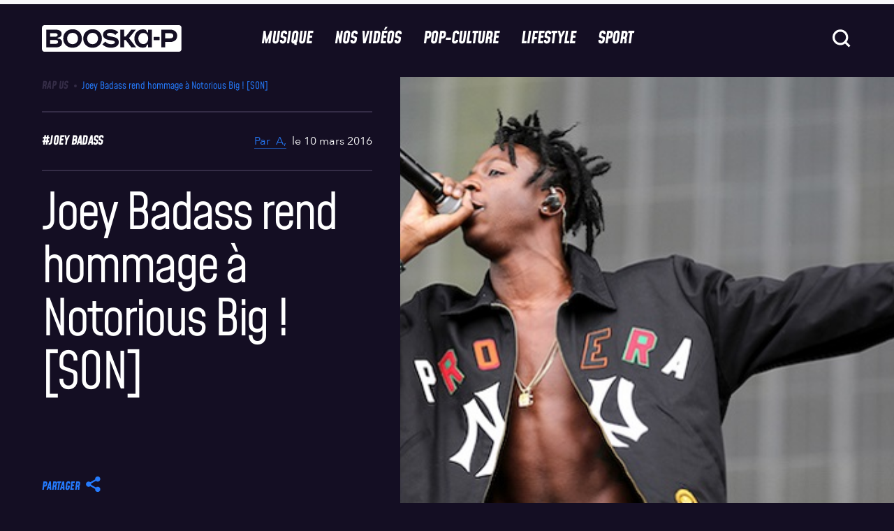

--- FILE ---
content_type: text/html; charset=UTF-8
request_url: https://www.booska-p.com/musique/rap-us/joey-badass-rend-hommage-a-notorious-big/
body_size: 58506
content:
<!doctype html>
<html lang="fr-FR">
<head>
  <meta charset="utf-8">
  <meta http-equiv="x-ua-compatible" content="ie=edge">
  <meta name="viewport" content="width=device-width, initial-scale=1, shrink-to-fit=no">
  <!-- <script type="text/javascript">
    window.gdprAppliesGlobally = true;
    (function () {
      function n(e) {
        if (!window.frames[e]) {
          if (document.body && document.body.firstChild) {
            var t = document.body;
            var a = document.createElement("iframe");
            a.style.display = "none";
            a.name = e;
            a.title = e;
            t.insertBefore(a, t.firstChild)
          } else {
            setTimeout(function () {
              n(e)
            }, 5)
          }
        }
      }

      function e(a, r, o, s, c) {
        function e(e, t, a, n) {
          if (typeof a !== "function") {
            return
          }
          if (!window[r]) {
            window[r] = []
          }
          var i = false;
          if (c) {
            i = c(e, t, a)
          }
          if (!i) {
            window[r].push({command: e, parameter: t, callback: a, version: n})
          }
        }

        e.stub = true;

        function t(n) {
          if (!window[a] || window[a].stub !== true) {
            return
          }
          if (!n.data) {
            return
          }
          var i = typeof n.data === "string";
          var e;
          try {
            e = i ? JSON.parse(n.data) : n.data
          } catch (t) {
            return
          }
          if (e[o]) {
            var r = e[o];
            window[a](r.command, r.parameter, function (e, t) {
              var a = {};
              a[s] = {returnValue: e, success: t, callId: r.callId};
              n.source.postMessage(i ? JSON.stringify(a) : a, "*")
            }, r.version)
          }
        }

        if (typeof window[a] !== "function") {
          window[a] = e;
          if (window.addEventListener) {
            window.addEventListener("message", t, false)
          } else {
            window.attachEvent("onmessage", t)
          }
        }
      }

      e("__uspapi", "__uspapiBuffer", "__uspapiCall", "__uspapiReturn");
      n("__uspapiLocator");
      e("__tcfapi", "__tcfapiBuffer", "__tcfapiCall", "__tcfapiReturn");
      n("__tcfapiLocator");
      (function (e) {
        var t = document.createElement("script");
        t.id = "spcloader";
        t.type = "text/javascript";
        t.async = true;
        t.src = "https://sdk.privacy-center.org/" + e + "/loader.js?target=" + document.location.hostname;
        t.charset = "utf-8";
        var a = document.getElementsByTagName("script")[0];
        a.parentNode.insertBefore(t, a)
      })("88d1da05-90cf-4b30-93d5-4b1b3395cd24")
    })();
  </script>
-->
  <title>Joey Badass rend hommage à Notorious Big ! [SON]</title>
	<style>img:is([sizes="auto" i], [sizes^="auto," i]) { contain-intrinsic-size: 3000px 1500px }</style>
	
<!-- Google Tag Manager for WordPress by gtm4wp.com -->
<script data-cfasync="false" data-pagespeed-no-defer>
	var gtm4wp_datalayer_name = "dataLayer";
	var dataLayer = dataLayer || [];
</script>
<!-- End Google Tag Manager for WordPress by gtm4wp.com -->    <script src="https://W64gBFWH8fj8RSLFu.ay.delivery/manager/W64gBFWH8fj8RSLFu" type="text/javascript"
        referrerpolicy="no-referrer-when-downgrade" async></script>
    <meta name="dc.title" content="Joey Badass rend hommage à Notorious Big ! [SON]">
<meta name="dc.description" content="A l&#039;occasion de l&#039;anniversaire du décès de Biggie Smalls, le rappeur sort Brooklyn&#039; Own...Le 9 mars 1997, Notorious BIG nous quittait. 19 ans après la fusillade tragique qui lui a couté la vie, sa légende continue. Fer de lance de cette nouvelle école qui remet l&#039;ancienne école à l&#039;honneur, Joey…">
<meta name="dc.relation" content="https://www.booska-p.com/musique/rap-us/joey-badass-rend-hommage-a-notorious-big/">
<meta name="dc.source" content="https://www.booska-p.com/">
<meta name="dc.language" content="fr_FR">
<meta name="description" content="A l&#039;occasion de l&#039;anniversaire du décès de Biggie Smalls, le rappeur sort Brooklyn&#039; Own...Le 9 mars 1997, Notorious BIG nous quittait. 19 ans après la fusillade tragique qui lui a couté la vie, sa légende continue. Fer de lance de cette nouvelle école qui remet l&#039;ancienne école à l&#039;honneur, Joey…">
<meta name="robots" content="index, follow, max-snippet:-1, max-image-preview:large, max-video-preview:-1">
<link rel="canonical" href="https://www.booska-p.com/musique/rap-us/joey-badass-rend-hommage-a-notorious-big/">
<meta property="og:url" content="https://www.booska-p.com/musique/rap-us/joey-badass-rend-hommage-a-notorious-big/">
<meta property="og:site_name" content="Booska-P">
<meta property="og:locale" content="fr_FR">
<meta property="og:type" content="article">
<meta property="article:author" content="https://www.facebook.com/booskapcom/">
<meta property="article:publisher" content="https://www.facebook.com/booskapcom/">
<meta property="article:section" content="Rap US">
<meta property="article:tag" content="Joey Badass">
<meta property="og:title" content="Joey Badass rend hommage à Notorious Big ! [SON]">
<meta property="og:description" content="A l&#039;occasion de l&#039;anniversaire du décès de Biggie Smalls, le rappeur sort Brooklyn&#039; Own...Le 9 mars 1997, Notorious BIG nous quittait. 19 ans après la fusillade tragique qui lui a couté la vie, sa légende continue. Fer de lance de cette nouvelle école qui remet l&#039;ancienne école à l&#039;honneur, Joey…">
<meta property="og:image" content="https://www.booska-p.com/wp-content/uploads/2016/03/joey-badass-rend-hommage-notorious-big-son-649.jpg">
<meta property="og:image:secure_url" content="https://www.booska-p.com/wp-content/uploads/2016/03/joey-badass-rend-hommage-notorious-big-son-649.jpg">
<meta property="og:image:width" content="649">
<meta property="og:image:height" content="350">
<meta property="fb:pages" content="76280188344">
<meta property="fb:app_id" content="435523754744086">
<meta name="twitter:card" content="summary_large_image">
<meta name="twitter:site" content="@booska_p">
<meta name="twitter:creator" content="@booska_p">
<meta name="twitter:title" content="Joey Badass rend hommage à Notorious Big ! [SON]">
<meta name="twitter:description" content="A l&#039;occasion de l&#039;anniversaire du décès de Biggie Smalls, le rappeur sort Brooklyn&#039; Own...Le 9 mars 1997, Notorious BIG nous quittait. 19 ans après la fusillade tragique qui lui a couté la vie, sa légende continue. Fer de lance de cette nouvelle école qui remet l&#039;ancienne école à l&#039;honneur, Joey…">
<meta name="twitter:image" content="https://www.booska-p.com/wp-content/uploads/2016/03/joey-badass-rend-hommage-notorious-big-son-649.jpg">
<script type="application/ld+json">{"@context":"https:\/\/schema.org\/","@type":"Article","datePublished":"2016-03-10T14:11:29+01:00","dateModified":"2016-03-10T14:11:29+01:00","mainEntityOfPage":{"@type":"WebPage","@id":"https:\/\/www.booska-p.com\/musique\/rap-us\/joey-badass-rend-hommage-a-notorious-big\/"},"author":{"@type":"Person","name":"A","url":"https:\/\/www.booska-p.com\/auteur\/aurelien\/"},"image":{"@type":"ImageObject","url":"https:\/\/www.booska-p.com\/wp-content\/uploads\/2016\/03\/joey-badass-rend-hommage-notorious-big-son-649.jpg"}}</script>
<style id='wpseopress-local-business-style-inline-css' type='text/css'>
span.wp-block-wpseopress-local-business-field{margin-right:8px}

</style>
<style id='wpseopress-table-of-contents-style-inline-css' type='text/css'>
.wp-block-wpseopress-table-of-contents li.active>a{font-weight:bold}

</style>
<style id='global-styles-inline-css' type='text/css'>
:root{--wp--preset--aspect-ratio--square: 1;--wp--preset--aspect-ratio--4-3: 4/3;--wp--preset--aspect-ratio--3-4: 3/4;--wp--preset--aspect-ratio--3-2: 3/2;--wp--preset--aspect-ratio--2-3: 2/3;--wp--preset--aspect-ratio--16-9: 16/9;--wp--preset--aspect-ratio--9-16: 9/16;--wp--preset--color--black: #000000;--wp--preset--color--cyan-bluish-gray: #abb8c3;--wp--preset--color--white: #ffffff;--wp--preset--color--pale-pink: #f78da7;--wp--preset--color--vivid-red: #cf2e2e;--wp--preset--color--luminous-vivid-orange: #ff6900;--wp--preset--color--luminous-vivid-amber: #fcb900;--wp--preset--color--light-green-cyan: #7bdcb5;--wp--preset--color--vivid-green-cyan: #00d084;--wp--preset--color--pale-cyan-blue: #8ed1fc;--wp--preset--color--vivid-cyan-blue: #0693e3;--wp--preset--color--vivid-purple: #9b51e0;--wp--preset--gradient--vivid-cyan-blue-to-vivid-purple: linear-gradient(135deg,rgba(6,147,227,1) 0%,rgb(155,81,224) 100%);--wp--preset--gradient--light-green-cyan-to-vivid-green-cyan: linear-gradient(135deg,rgb(122,220,180) 0%,rgb(0,208,130) 100%);--wp--preset--gradient--luminous-vivid-amber-to-luminous-vivid-orange: linear-gradient(135deg,rgba(252,185,0,1) 0%,rgba(255,105,0,1) 100%);--wp--preset--gradient--luminous-vivid-orange-to-vivid-red: linear-gradient(135deg,rgba(255,105,0,1) 0%,rgb(207,46,46) 100%);--wp--preset--gradient--very-light-gray-to-cyan-bluish-gray: linear-gradient(135deg,rgb(238,238,238) 0%,rgb(169,184,195) 100%);--wp--preset--gradient--cool-to-warm-spectrum: linear-gradient(135deg,rgb(74,234,220) 0%,rgb(151,120,209) 20%,rgb(207,42,186) 40%,rgb(238,44,130) 60%,rgb(251,105,98) 80%,rgb(254,248,76) 100%);--wp--preset--gradient--blush-light-purple: linear-gradient(135deg,rgb(255,206,236) 0%,rgb(152,150,240) 100%);--wp--preset--gradient--blush-bordeaux: linear-gradient(135deg,rgb(254,205,165) 0%,rgb(254,45,45) 50%,rgb(107,0,62) 100%);--wp--preset--gradient--luminous-dusk: linear-gradient(135deg,rgb(255,203,112) 0%,rgb(199,81,192) 50%,rgb(65,88,208) 100%);--wp--preset--gradient--pale-ocean: linear-gradient(135deg,rgb(255,245,203) 0%,rgb(182,227,212) 50%,rgb(51,167,181) 100%);--wp--preset--gradient--electric-grass: linear-gradient(135deg,rgb(202,248,128) 0%,rgb(113,206,126) 100%);--wp--preset--gradient--midnight: linear-gradient(135deg,rgb(2,3,129) 0%,rgb(40,116,252) 100%);--wp--preset--font-size--small: 13px;--wp--preset--font-size--medium: 20px;--wp--preset--font-size--large: 36px;--wp--preset--font-size--x-large: 42px;--wp--preset--spacing--20: 0.44rem;--wp--preset--spacing--30: 0.67rem;--wp--preset--spacing--40: 1rem;--wp--preset--spacing--50: 1.5rem;--wp--preset--spacing--60: 2.25rem;--wp--preset--spacing--70: 3.38rem;--wp--preset--spacing--80: 5.06rem;--wp--preset--shadow--natural: 6px 6px 9px rgba(0, 0, 0, 0.2);--wp--preset--shadow--deep: 12px 12px 50px rgba(0, 0, 0, 0.4);--wp--preset--shadow--sharp: 6px 6px 0px rgba(0, 0, 0, 0.2);--wp--preset--shadow--outlined: 6px 6px 0px -3px rgba(255, 255, 255, 1), 6px 6px rgba(0, 0, 0, 1);--wp--preset--shadow--crisp: 6px 6px 0px rgba(0, 0, 0, 1);}:where(body) { margin: 0; }.wp-site-blocks > .alignleft { float: left; margin-right: 2em; }.wp-site-blocks > .alignright { float: right; margin-left: 2em; }.wp-site-blocks > .aligncenter { justify-content: center; margin-left: auto; margin-right: auto; }:where(.is-layout-flex){gap: 0.5em;}:where(.is-layout-grid){gap: 0.5em;}.is-layout-flow > .alignleft{float: left;margin-inline-start: 0;margin-inline-end: 2em;}.is-layout-flow > .alignright{float: right;margin-inline-start: 2em;margin-inline-end: 0;}.is-layout-flow > .aligncenter{margin-left: auto !important;margin-right: auto !important;}.is-layout-constrained > .alignleft{float: left;margin-inline-start: 0;margin-inline-end: 2em;}.is-layout-constrained > .alignright{float: right;margin-inline-start: 2em;margin-inline-end: 0;}.is-layout-constrained > .aligncenter{margin-left: auto !important;margin-right: auto !important;}.is-layout-constrained > :where(:not(.alignleft):not(.alignright):not(.alignfull)){margin-left: auto !important;margin-right: auto !important;}body .is-layout-flex{display: flex;}.is-layout-flex{flex-wrap: wrap;align-items: center;}.is-layout-flex > :is(*, div){margin: 0;}body .is-layout-grid{display: grid;}.is-layout-grid > :is(*, div){margin: 0;}body{padding-top: 0px;padding-right: 0px;padding-bottom: 0px;padding-left: 0px;}a:where(:not(.wp-element-button)){text-decoration: underline;}:root :where(.wp-element-button, .wp-block-button__link){background-color: #32373c;border-width: 0;color: #fff;font-family: inherit;font-size: inherit;line-height: inherit;padding: calc(0.667em + 2px) calc(1.333em + 2px);text-decoration: none;}.has-black-color{color: var(--wp--preset--color--black) !important;}.has-cyan-bluish-gray-color{color: var(--wp--preset--color--cyan-bluish-gray) !important;}.has-white-color{color: var(--wp--preset--color--white) !important;}.has-pale-pink-color{color: var(--wp--preset--color--pale-pink) !important;}.has-vivid-red-color{color: var(--wp--preset--color--vivid-red) !important;}.has-luminous-vivid-orange-color{color: var(--wp--preset--color--luminous-vivid-orange) !important;}.has-luminous-vivid-amber-color{color: var(--wp--preset--color--luminous-vivid-amber) !important;}.has-light-green-cyan-color{color: var(--wp--preset--color--light-green-cyan) !important;}.has-vivid-green-cyan-color{color: var(--wp--preset--color--vivid-green-cyan) !important;}.has-pale-cyan-blue-color{color: var(--wp--preset--color--pale-cyan-blue) !important;}.has-vivid-cyan-blue-color{color: var(--wp--preset--color--vivid-cyan-blue) !important;}.has-vivid-purple-color{color: var(--wp--preset--color--vivid-purple) !important;}.has-black-background-color{background-color: var(--wp--preset--color--black) !important;}.has-cyan-bluish-gray-background-color{background-color: var(--wp--preset--color--cyan-bluish-gray) !important;}.has-white-background-color{background-color: var(--wp--preset--color--white) !important;}.has-pale-pink-background-color{background-color: var(--wp--preset--color--pale-pink) !important;}.has-vivid-red-background-color{background-color: var(--wp--preset--color--vivid-red) !important;}.has-luminous-vivid-orange-background-color{background-color: var(--wp--preset--color--luminous-vivid-orange) !important;}.has-luminous-vivid-amber-background-color{background-color: var(--wp--preset--color--luminous-vivid-amber) !important;}.has-light-green-cyan-background-color{background-color: var(--wp--preset--color--light-green-cyan) !important;}.has-vivid-green-cyan-background-color{background-color: var(--wp--preset--color--vivid-green-cyan) !important;}.has-pale-cyan-blue-background-color{background-color: var(--wp--preset--color--pale-cyan-blue) !important;}.has-vivid-cyan-blue-background-color{background-color: var(--wp--preset--color--vivid-cyan-blue) !important;}.has-vivid-purple-background-color{background-color: var(--wp--preset--color--vivid-purple) !important;}.has-black-border-color{border-color: var(--wp--preset--color--black) !important;}.has-cyan-bluish-gray-border-color{border-color: var(--wp--preset--color--cyan-bluish-gray) !important;}.has-white-border-color{border-color: var(--wp--preset--color--white) !important;}.has-pale-pink-border-color{border-color: var(--wp--preset--color--pale-pink) !important;}.has-vivid-red-border-color{border-color: var(--wp--preset--color--vivid-red) !important;}.has-luminous-vivid-orange-border-color{border-color: var(--wp--preset--color--luminous-vivid-orange) !important;}.has-luminous-vivid-amber-border-color{border-color: var(--wp--preset--color--luminous-vivid-amber) !important;}.has-light-green-cyan-border-color{border-color: var(--wp--preset--color--light-green-cyan) !important;}.has-vivid-green-cyan-border-color{border-color: var(--wp--preset--color--vivid-green-cyan) !important;}.has-pale-cyan-blue-border-color{border-color: var(--wp--preset--color--pale-cyan-blue) !important;}.has-vivid-cyan-blue-border-color{border-color: var(--wp--preset--color--vivid-cyan-blue) !important;}.has-vivid-purple-border-color{border-color: var(--wp--preset--color--vivid-purple) !important;}.has-vivid-cyan-blue-to-vivid-purple-gradient-background{background: var(--wp--preset--gradient--vivid-cyan-blue-to-vivid-purple) !important;}.has-light-green-cyan-to-vivid-green-cyan-gradient-background{background: var(--wp--preset--gradient--light-green-cyan-to-vivid-green-cyan) !important;}.has-luminous-vivid-amber-to-luminous-vivid-orange-gradient-background{background: var(--wp--preset--gradient--luminous-vivid-amber-to-luminous-vivid-orange) !important;}.has-luminous-vivid-orange-to-vivid-red-gradient-background{background: var(--wp--preset--gradient--luminous-vivid-orange-to-vivid-red) !important;}.has-very-light-gray-to-cyan-bluish-gray-gradient-background{background: var(--wp--preset--gradient--very-light-gray-to-cyan-bluish-gray) !important;}.has-cool-to-warm-spectrum-gradient-background{background: var(--wp--preset--gradient--cool-to-warm-spectrum) !important;}.has-blush-light-purple-gradient-background{background: var(--wp--preset--gradient--blush-light-purple) !important;}.has-blush-bordeaux-gradient-background{background: var(--wp--preset--gradient--blush-bordeaux) !important;}.has-luminous-dusk-gradient-background{background: var(--wp--preset--gradient--luminous-dusk) !important;}.has-pale-ocean-gradient-background{background: var(--wp--preset--gradient--pale-ocean) !important;}.has-electric-grass-gradient-background{background: var(--wp--preset--gradient--electric-grass) !important;}.has-midnight-gradient-background{background: var(--wp--preset--gradient--midnight) !important;}.has-small-font-size{font-size: var(--wp--preset--font-size--small) !important;}.has-medium-font-size{font-size: var(--wp--preset--font-size--medium) !important;}.has-large-font-size{font-size: var(--wp--preset--font-size--large) !important;}.has-x-large-font-size{font-size: var(--wp--preset--font-size--x-large) !important;}
:where(.wp-block-post-template.is-layout-flex){gap: 1.25em;}:where(.wp-block-post-template.is-layout-grid){gap: 1.25em;}
:where(.wp-block-columns.is-layout-flex){gap: 2em;}:where(.wp-block-columns.is-layout-grid){gap: 2em;}
:root :where(.wp-block-pullquote){font-size: 1.5em;line-height: 1.6;}
</style>
<link rel='stylesheet' id='contact-form-7-css' href='https://www.booska-p.com/wp-content/plugins/contact-form-7/includes/css/styles.css?ver=6.0.6' type='text/css' media='all' />
<link rel='stylesheet' id='post-views-counter-frontend-css' href='https://www.booska-p.com/wp-content/plugins/post-views-counter/css/frontend.min.css?ver=1.5.3' type='text/css' media='all' />
<link rel='stylesheet' id='add-style-personnalise-css' href='https://www.booska-p.com/wp-content/themes/booska-p/resources/style-booskap.css' type='text/css' media='all' />
<link rel='stylesheet' id='sage/app.css-css' href='https://www.booska-p.com//wp-content/themes/booska-p/dist/app.29876150.css' type='text/css' media='all' />
<style id='sage/app.css-inline-css' type='text/css'>
:root {
        --category-color: #257bfd;
        --immersive-gradient-from : #FFFF00;
        --immersive-gradient-to : #F1B10B;
    }
</style>
<script type="text/javascript" id="post-views-counter-frontend-js-before">
/* <![CDATA[ */
var pvcArgsFrontend = {"mode":"js","postID":59734,"requestURL":"https:\/\/www.booska-p.com\/wp-admin\/admin-ajax.php","nonce":"ae1ca09941","dataStorage":"cookies","multisite":false,"path":"\/","domain":""};
/* ]]> */
</script>
<script type="text/javascript" src="https://www.booska-p.com/wp-content/plugins/post-views-counter/js/frontend.min.js?ver=1.5.3" id="post-views-counter-frontend-js"></script>
<script type="text/javascript" src="https://www.booska-p.com/wp-includes/js/jquery/jquery.min.js?ver=3.7.1" id="jquery-core-js"></script>
<script type="text/javascript" src="https://www.booska-p.com/wp-includes/js/jquery/jquery-migrate.min.js?ver=3.4.1" id="jquery-migrate-js"></script>
<link rel="https://api.w.org/" href="https://www.booska-p.com/wp-json/" /><link rel="alternate" title="JSON" type="application/json" href="https://www.booska-p.com/wp-json/wp/v2/posts/59734" /><meta name="generator" content="WordPress 6.8" />
<link rel='shortlink' href='https://www.booska-p.com/?p=59734' />
<link rel="alternate" title="oEmbed (JSON)" type="application/json+oembed" href="https://www.booska-p.com/wp-json/oembed/1.0/embed?url=https%3A%2F%2Fwww.booska-p.com%2Fmusique%2Frap-us%2Fjoey-badass-rend-hommage-a-notorious-big%2F" />
<link rel="alternate" title="oEmbed (XML)" type="text/xml+oembed" href="https://www.booska-p.com/wp-json/oembed/1.0/embed?url=https%3A%2F%2Fwww.booska-p.com%2Fmusique%2Frap-us%2Fjoey-badass-rend-hommage-a-notorious-big%2F&#038;format=xml" />
<!-- start Simple Custom CSS and JS -->
<!-- Add HTML code to the header or the footer.

For example, you can use the following code for loading the jQuery library from Google CDN:
<script src="https://ajax.googleapis.com/ajax/libs/jquery/3.7.1/jquery.min.js"></script>

or the following one for loading the Bootstrap library from jsDelivr:
<link rel="stylesheet" href="https://cdn.jsdelivr.net/npm/bootstrap@5.3.3/dist/css/bootstrap.min.css" integrity="sha384-QWTKZyjpPEjISv5WaRU9OFeRpok6YctnYmDr5pNlyT2bRjXh0JMhjY6hW+ALEwIH" crossorigin="anonymous">

-- End of the comment --> 

<script>window.pushMST_config={"vapidPK":"BA2plyrZIddfTRXFiBbe12JBaCPvwx9BAlDNxnGEqgLbXiapXxVMuk34b0DwtktHyDpJNvbI57SRCe14naaEdOE","enableOverlay":true,"swPath":"/sw.js","i18n":{}};
  var pushmasterTag = document.createElement('script');
  pushmasterTag.src = "https://cdn.pushmaster-cdn.xyz/scripts/publishers/6810b7d42c48c73e1643509d/SDK.js";
  pushmasterTag.setAttribute('defer','');

  var firstScriptTag = document.getElementsByTagName('script')[0];
  firstScriptTag.parentNode.insertBefore(pushmasterTag, firstScriptTag);
</script>

<!-- end Simple Custom CSS and JS -->

<link rel='stylesheet' id='317629-css' href='//www.booska-p.com/wp-content/uploads/custom-css-js/317629.css?v=7785' type="text/css" media='all' />

<!-- Google Tag Manager for WordPress by gtm4wp.com -->
<!-- GTM Container placement set to footer -->
<script data-cfasync="false" data-pagespeed-no-defer type="text/javascript">
	var dataLayer_content = {"pageTitle":"Joey Badass rend hommage à Notorious Big ! [SON] |","pagePostType":"post","pagePostType2":"single-post","pageCategory":["rap-us"],"pageAttributes":["joey-badass"],"pagePostAuthorID":35,"pagePostAuthor":"A","pagePostDate":"10 mars 2016","pagePostDateYear":2016,"pagePostDateMonth":3,"pagePostDateDay":10,"pagePostDateDayName":"jeudi","pagePostDateHour":14,"pagePostDateMinute":11,"pagePostDateIso":"2016-03-10T14:11:29+01:00","pagePostDateUnix":1457619089,"pagePostTerms":{"category":["Rap US"],"post_tag":["Joey Badass"],"meta":{"old_id":58252,"old_url":"https:\/\/www.booska-p.com\/new-joey-badass-rend-hommage-notorious-big-son-n58252.html","format_article":"post","short_title":"Joey Badass rend hommage à Notorious Big !"}},"postCountOnPage":1,"postCountTotal":1,"postID":59734,"postFormat":"standard","isSponsored":false};
	dataLayer.push( dataLayer_content );
</script>
<script data-cfasync="false">
(function(w,d,s,l,i){w[l]=w[l]||[];w[l].push({'gtm.start':
new Date().getTime(),event:'gtm.js'});var f=d.getElementsByTagName(s)[0],
j=d.createElement(s),dl=l!='dataLayer'?'&l='+l:'';j.async=true;j.src=
'//www.googletagmanager.com/gtm.js?id='+i+dl;f.parentNode.insertBefore(j,f);
})(window,document,'script','dataLayer','GTM-TM68HT2');
</script>
<!-- End Google Tag Manager for WordPress by gtm4wp.com --><meta name="redi-version" content="1.2.7" /><link rel="icon" href="https://www.booska-p.com/wp-content/uploads/2024/12/BooskaP_Black-svg.png" sizes="32x32" />
<link rel="icon" href="https://www.booska-p.com/wp-content/uploads/2024/12/BooskaP_Black-svg.png" sizes="192x192" />
<link rel="apple-touch-icon" href="https://www.booska-p.com/wp-content/uploads/2024/12/BooskaP_Black-svg.png" />
<meta name="msapplication-TileImage" content="https://www.booska-p.com/wp-content/uploads/2024/12/BooskaP_Black-svg.png" />
		<style type="text/css" id="wp-custom-css">
			body.home{
    padding-top: 5.0625rem;
}
@media screen and (min-width: 62.5rem) {
    body.home {
        padding-top: 6.875rem;
    }
}		</style>
		  <!--
  <script type="text/javascript">
    window._taboola = window._taboola || [];
    _taboola.push({article: 'auto'});
    !function (e, f, u, i) {
      if (!document.getElementById(i)) {
        e.async = 1;
        e.src = u;
        e.id = i;
        f.parentNode.insertBefore(e, f);
      }
    }(document.createElement('script'),
      document.getElementsByTagName('script')[0],
      '//cdn.taboola.com/libtrc/booska-p-web/loader.js',
      'tb_loader_script');
    if (window.performance && typeof window.performance.mark == 'function') {
      window.performance.mark('tbl_ic');
    }
  </script> -->
</head><div id="corner" class="ad-slot" style="display:flex">
    <script>
      googletag.cmd.push(function() { googletag.display('corner'); });
    </script>
  </div>

<body class="wp-singular post-template-default single single-post postid-59734 single-format-standard wp-theme-booska-presources joey-badass-rend-hommage-a-notorious-big single-post-classic">
<div id="interstitiel" class="ad-slot u-justify-content-center u-hidden" style="display:flex;visibility:hidden;">
    <script>
      googletag.cmd.push(function() { googletag.display('interstitiel'); });
    </script>
  </div>

<header class="booskap-header">
    <div class="u-flex u-justify-content-center u-padding-t-2 @lg:u-padding-t-0">
      <div id="hab" class="ad-slot" style="display:flex">
    <script>
      googletag.cmd.push(function() { googletag.display('hab'); });
    </script>
  </div>

    </div>
    <div class="booskap-header__main">
      <div class="booskap-header__left-area">
        <a href="https://www.booska-p.com/" class="booskap-header__logo">
                      <svg class="u-icon" aria-label="BooskaP" viewBox="0 0 299 299">
              <use xlink:href="https://www.booska-p.com//wp-content/themes/booska-p/dist/images/icon-lib.svg#SVG-logo"/>
            </svg>
                  </a>
      </div>

      <div class="booskap-header__center-area">
        <nav class="booskap-header__nav u-hidden @lg:u-flex">
                      <ul id="menu-menu-principale" class="u-h-tail-spaced-4 u-flex"><li><a onMouseOver='this.style.color="#257bfd"'
            onMouseOut='this.style.color="currentColor"'
             class="booskap-header__nav-item"  href="https://www.booska-p.com/musique/">Musique</a></li>
<li><a onMouseOver='this.style.color="#9c4fff"'
            onMouseOut='this.style.color="currentColor"'
             class="booskap-header__nav-item"  href="https://www.booska-p.com/videos/">Nos vidéos</a></li>
<li><a onMouseOver='this.style.color="#e4126a"'
            onMouseOut='this.style.color="currentColor"'
             class="booskap-header__nav-item"  href="https://www.booska-p.com/pop-culture/">Pop-Culture</a></li>
<li><a onMouseOver='this.style.color="#fd8025"'
            onMouseOut='this.style.color="currentColor"'
             class="booskap-header__nav-item"  href="https://www.booska-p.com/lifestyle/">Lifestyle</a></li>
<li><a onMouseOver='this.style.color="#2cbe67"'
            onMouseOut='this.style.color="currentColor"'
             class="booskap-header__nav-item"  href="https://www.booska-p.com/sport/">Sport</a></li>
</ul>
                  </nav>
      </div>

      <div class="booskap-header__right-area">
        
        <form id="searchform" class="booskap-header__search u-hidden @lg:u-block" autocomplete="off" method="get"
              action="https://www.booska-p.com/">
          <div class="booskap-menu__search-field">
            <input type="text" name="s" placeholder="Rechercher..." class="search__input t-base-medium"
                   value="">
            <svg class="ripple-button func-button search__icon u-icon u-icon-32">
              <use xlink:href="https://www.booska-p.com//wp-content/themes/booska-p/dist/images/icon-lib.svg#SVG-icon-search"/>
            </svg>
          </div>
        </form>

        
        <svg class="search-button ripple-button func-button search-icon u-icon u-icon-32 @lg:u-hidden">
          <use xlink:href="https://www.booska-p.com//wp-content/themes/booska-p/dist/images/icon-lib.svg#SVG-icon-search"/>
        </svg>
        <div id="HeaderMenuToggleContainer" class="@lg:u-hidden">
    <button id="HeaderMenuToggle" class="booskap-menu-toggle ripple-button func-button" data-dark-ripple>
        <span class="booskap-menu-toggle__bar"></span>
        <span class="booskap-menu-toggle__bar"></span>
        <span class="booskap-menu-toggle__bar"></span>
    </button>
</div>
        <div id="HeaderSearchMenuToggleContainer" class="@lg:u-hidden">
    <button id="HeaderSearchMenuToggle" class="search-menu-toggle ripple-button func-button" data-dark-ripple>
        <span class="search-menu-toggle__bar"></span>
        <span class="search-menu-toggle__bar"></span>
    </button>
</div>
      </div>
    </div>
  </header>
  <nav class="booskap-menu u-width-100% u-scrollable-on-y u-no-scrollbar t-base-large c-gray-darker @lg:u-hidden">
  <div class="gs-container">
    <div class="booskap-menu__main booskap-menu-menu-main">
      <div class="content u-v-tail-spaced-4">
        <div class="">
                      <ul id="menu-overlay-menu-navigation" class=""><li   onMouseOver='this.style.color="#257bfd"'
            onMouseOut='this.style.color="currentColor"'   class="booskap-menu-main__parent" data-nav-depth="1" data-parent-name="Musique"><a href="https://www.booska-p.com/musique/" class=" booskap-menu-main__link booskap-nav__unlink t-tags-xlarge" data-link-index="0"><div class="item-slide"><span class="item-slide__left">
<span class="item"><svg class="icon-arrow" width="61" height="62" viewBox="0 0 61 62" fill="none"
xmlns="http://www.w3.org/2000/svg"><path d="M47.2781 29.1281L27.125 40.7868L12.2031 49.2969L15.9765
 11.1719L27.125 17.5544L47.2781 29.1281Z" fill="currentColor"/></svg>Musique</span><span
  class="item"><svg class="icon-arrow" width="61" height="62" viewBox="0 0 61 62" fill="none"
   xmlns="http://www.w3.org/2000/svg">
   <path d="M47.2781 29.1281L27.125 40.7868L12.2031 49.2969L15.9765 11.1719L27.125 17.5544L47.2781 29.1281Z"
   fill="currentColor"/></svg>Musique</span><span class="item"><svg class="icon-arrow" width="61"
    height="62" viewBox="0 0 61 62" fill="none" xmlns="http://www.w3.org/2000/svg"><path d="M47.2781 29.1281L27.125
     40.7868L12.2031 49.2969L15.9765 11.1719L27.125 17.5544L47.2781 29.1281Z" fill="currentColor"/>
     </svg>Musique</span></span><span class="item-slide__right"><span class="item">
     <svg class="icon-arrow" width="61" height="62" viewBox="0 0 61 62" fill="none" xmlns="http://www.w3.org/2000/svg">
     <path d="M47.2781 29.1281L27.125 40.7868L12.2031 49.2969L15.9765 11.1719L27.125 17.5544L47.2781 29.1281Z"
     fill="currentColor"/></svg>Musique</span></span></div></a>
<ul class="booskap-menu-main__menu">
	<li ><a href="https://www.booska-p.com/musique/dossiers-musique/" class="booskap-menu-main__link t-tags-small" data-link-index="0" href="" data-nav-depth="2">Dossiers</a></li>
	<li ><a href="https://www.booska-p.com/musique/rap-us/" class="booskap-menu-main__link t-tags-small" data-link-index="0" href="" data-nav-depth="2">Rap US</a></li>
	<li ><a href="https://www.booska-p.com/musique/ventes/" class="booskap-menu-main__link t-tags-small" data-link-index="0" href="" data-nav-depth="2">Ventes</a></li>
	<li ><a href="https://www.booska-p.com/musique/actualites/" class="booskap-menu-main__link t-tags-small" data-link-index="0" href="" data-nav-depth="2">Actualités Musique</a></li>
	<li ><a href="https://www.booska-p.com/musique/clips/" class="booskap-menu-main__link t-tags-small" data-link-index="0" href="" data-nav-depth="2">Clips</a></li>
	<li ><a href="https://www.booska-p.com/musique/" class="booskap-menu-main__link t-tags-small" data-link-index="0" href="" data-nav-depth="2">Voir tout</a></li>
</ul></li>
<li   onMouseOver='this.style.color="#9c4fff"'
            onMouseOut='this.style.color="currentColor"'   class="booskap-menu-main__parent" data-nav-depth="1" data-parent-name="Musique"><a href="https://www.booska-p.com/videos/" class=" booskap-menu-main__link booskap-nav__unlink t-tags-xlarge" data-link-index="0"><div class="item-slide"><span class="item-slide__left">
<span class="item"><svg class="icon-arrow" width="61" height="62" viewBox="0 0 61 62" fill="none"
xmlns="http://www.w3.org/2000/svg"><path d="M47.2781 29.1281L27.125 40.7868L12.2031 49.2969L15.9765
 11.1719L27.125 17.5544L47.2781 29.1281Z" fill="currentColor"/></svg>Vidéos</span><span
  class="item"><svg class="icon-arrow" width="61" height="62" viewBox="0 0 61 62" fill="none"
   xmlns="http://www.w3.org/2000/svg">
   <path d="M47.2781 29.1281L27.125 40.7868L12.2031 49.2969L15.9765 11.1719L27.125 17.5544L47.2781 29.1281Z"
   fill="currentColor"/></svg>Vidéos</span><span class="item"><svg class="icon-arrow" width="61"
    height="62" viewBox="0 0 61 62" fill="none" xmlns="http://www.w3.org/2000/svg"><path d="M47.2781 29.1281L27.125
     40.7868L12.2031 49.2969L15.9765 11.1719L27.125 17.5544L47.2781 29.1281Z" fill="currentColor"/>
     </svg>Vidéos</span></span><span class="item-slide__right"><span class="item">
     <svg class="icon-arrow" width="61" height="62" viewBox="0 0 61 62" fill="none" xmlns="http://www.w3.org/2000/svg">
     <path d="M47.2781 29.1281L27.125 40.7868L12.2031 49.2969L15.9765 11.1719L27.125 17.5544L47.2781 29.1281Z"
     fill="currentColor"/></svg>Vidéos</span></span></div></a>
<ul class="booskap-menu-main__menu">
	<li ><a href="https://www.booska-p.com/videos/freestyles/" class="booskap-menu-main__link t-tags-small" data-link-index="0" href="" data-nav-depth="2">Freestyles</a></li>
	<li ><a href="https://www.booska-p.com/videos/interviews/" class="booskap-menu-main__link t-tags-small" data-link-index="0" href="" data-nav-depth="2">Interviews</a></li>
	<li ><a href="https://www.booska-p.com/videos/" class="booskap-menu-main__link t-tags-small" data-link-index="0" href="" data-nav-depth="2">Voir tout</a></li>
</ul></li>
<li   onMouseOver='this.style.color="#e4126a"'
            onMouseOut='this.style.color="currentColor"'   class="booskap-menu-main__parent" data-nav-depth="1" data-parent-name="Musique"><a href="https://www.booska-p.com/pop-culture/" class=" booskap-menu-main__link booskap-nav__unlink t-tags-xlarge" data-link-index="0"><div class="item-slide"><span class="item-slide__left">
<span class="item"><svg class="icon-arrow" width="61" height="62" viewBox="0 0 61 62" fill="none"
xmlns="http://www.w3.org/2000/svg"><path d="M47.2781 29.1281L27.125 40.7868L12.2031 49.2969L15.9765
 11.1719L27.125 17.5544L47.2781 29.1281Z" fill="currentColor"/></svg>Pop-Culture</span><span
  class="item"><svg class="icon-arrow" width="61" height="62" viewBox="0 0 61 62" fill="none"
   xmlns="http://www.w3.org/2000/svg">
   <path d="M47.2781 29.1281L27.125 40.7868L12.2031 49.2969L15.9765 11.1719L27.125 17.5544L47.2781 29.1281Z"
   fill="currentColor"/></svg>Pop-Culture</span><span class="item"><svg class="icon-arrow" width="61"
    height="62" viewBox="0 0 61 62" fill="none" xmlns="http://www.w3.org/2000/svg"><path d="M47.2781 29.1281L27.125
     40.7868L12.2031 49.2969L15.9765 11.1719L27.125 17.5544L47.2781 29.1281Z" fill="currentColor"/>
     </svg>Pop-Culture</span></span><span class="item-slide__right"><span class="item">
     <svg class="icon-arrow" width="61" height="62" viewBox="0 0 61 62" fill="none" xmlns="http://www.w3.org/2000/svg">
     <path d="M47.2781 29.1281L27.125 40.7868L12.2031 49.2969L15.9765 11.1719L27.125 17.5544L47.2781 29.1281Z"
     fill="currentColor"/></svg>Pop-Culture</span></span></div></a>
<ul class="booskap-menu-main__menu">
	<li ><a href="https://www.booska-p.com/pop-culture/dossiers-pop-culture/" class="booskap-menu-main__link t-tags-small" data-link-index="0" href="" data-nav-depth="2">Dossiers</a></li>
	<li ><a href="https://www.booska-p.com/pop-culture/geek/" class="booskap-menu-main__link t-tags-small" data-link-index="0" href="" data-nav-depth="2">Geek</a></li>
	<li ><a href="https://www.booska-p.com/pop-culture/jeux-videos/" class="booskap-menu-main__link t-tags-small" data-link-index="0" href="" data-nav-depth="2">Jeux vidéo</a></li>
	<li ><a href="https://www.booska-p.com/pop-culture/manga-anime/" class="booskap-menu-main__link t-tags-small" data-link-index="0" href="" data-nav-depth="2">Manga/Animé</a></li>
	<li ><a href="https://www.booska-p.com/pop-culture/series-cinema/" class="booskap-menu-main__link t-tags-small" data-link-index="0" href="" data-nav-depth="2">Series/Cinéma</a></li>
	<li ><a href="https://www.booska-p.com/pop-culture/wtf/" class="booskap-menu-main__link t-tags-small" data-link-index="0" href="" data-nav-depth="2">WTF</a></li>
	<li ><a href="https://www.booska-p.com/pop-culture/" class="booskap-menu-main__link t-tags-small" data-link-index="0" href="" data-nav-depth="2">Voir tout</a></li>
</ul></li>
<li   onMouseOver='this.style.color="#fd8025"'
            onMouseOut='this.style.color="currentColor"'   class="booskap-menu-main__parent" data-nav-depth="1" data-parent-name="Musique"><a href="https://www.booska-p.com/lifestyle/" class=" booskap-menu-main__link booskap-nav__unlink t-tags-xlarge" data-link-index="0"><div class="item-slide"><span class="item-slide__left">
<span class="item"><svg class="icon-arrow" width="61" height="62" viewBox="0 0 61 62" fill="none"
xmlns="http://www.w3.org/2000/svg"><path d="M47.2781 29.1281L27.125 40.7868L12.2031 49.2969L15.9765
 11.1719L27.125 17.5544L47.2781 29.1281Z" fill="currentColor"/></svg>Lifestyle</span><span
  class="item"><svg class="icon-arrow" width="61" height="62" viewBox="0 0 61 62" fill="none"
   xmlns="http://www.w3.org/2000/svg">
   <path d="M47.2781 29.1281L27.125 40.7868L12.2031 49.2969L15.9765 11.1719L27.125 17.5544L47.2781 29.1281Z"
   fill="currentColor"/></svg>Lifestyle</span><span class="item"><svg class="icon-arrow" width="61"
    height="62" viewBox="0 0 61 62" fill="none" xmlns="http://www.w3.org/2000/svg"><path d="M47.2781 29.1281L27.125
     40.7868L12.2031 49.2969L15.9765 11.1719L27.125 17.5544L47.2781 29.1281Z" fill="currentColor"/>
     </svg>Lifestyle</span></span><span class="item-slide__right"><span class="item">
     <svg class="icon-arrow" width="61" height="62" viewBox="0 0 61 62" fill="none" xmlns="http://www.w3.org/2000/svg">
     <path d="M47.2781 29.1281L27.125 40.7868L12.2031 49.2969L15.9765 11.1719L27.125 17.5544L47.2781 29.1281Z"
     fill="currentColor"/></svg>Lifestyle</span></span></div></a>
<ul class="booskap-menu-main__menu">
	<li ><a href="https://www.booska-p.com/lifestyle/dossiers-lifestyle/" class="booskap-menu-main__link t-tags-small" data-link-index="0" href="" data-nav-depth="2">Dossiers</a></li>
	<li ><a href="https://www.booska-p.com/lifestyle/" class="booskap-menu-main__link t-tags-small" data-link-index="0" href="" data-nav-depth="2">Voir tout</a></li>
</ul></li>
<li   onMouseOver='this.style.color="#2cbe67"'
            onMouseOut='this.style.color="currentColor"'   class="booskap-menu-main__parent" data-nav-depth="1" data-parent-name="Musique"><a href="https://www.booska-p.com/sport/" class=" booskap-menu-main__link booskap-nav__unlink t-tags-xlarge" data-link-index="0"><div class="item-slide"><span class="item-slide__left">
<span class="item"><svg class="icon-arrow" width="61" height="62" viewBox="0 0 61 62" fill="none"
xmlns="http://www.w3.org/2000/svg"><path d="M47.2781 29.1281L27.125 40.7868L12.2031 49.2969L15.9765
 11.1719L27.125 17.5544L47.2781 29.1281Z" fill="currentColor"/></svg>Sport</span><span
  class="item"><svg class="icon-arrow" width="61" height="62" viewBox="0 0 61 62" fill="none"
   xmlns="http://www.w3.org/2000/svg">
   <path d="M47.2781 29.1281L27.125 40.7868L12.2031 49.2969L15.9765 11.1719L27.125 17.5544L47.2781 29.1281Z"
   fill="currentColor"/></svg>Sport</span><span class="item"><svg class="icon-arrow" width="61"
    height="62" viewBox="0 0 61 62" fill="none" xmlns="http://www.w3.org/2000/svg"><path d="M47.2781 29.1281L27.125
     40.7868L12.2031 49.2969L15.9765 11.1719L27.125 17.5544L47.2781 29.1281Z" fill="currentColor"/>
     </svg>Sport</span></span><span class="item-slide__right"><span class="item">
     <svg class="icon-arrow" width="61" height="62" viewBox="0 0 61 62" fill="none" xmlns="http://www.w3.org/2000/svg">
     <path d="M47.2781 29.1281L27.125 40.7868L12.2031 49.2969L15.9765 11.1719L27.125 17.5544L47.2781 29.1281Z"
     fill="currentColor"/></svg>Sport</span></span></div></a>
<ul class="booskap-menu-main__menu">
	<li ><a href="https://www.booska-p.com/sport/dossiers-sport/" class="booskap-menu-main__link t-tags-small" data-link-index="0" href="" data-nav-depth="2">Dossiers</a></li>
	<li ><a href="https://www.booska-p.com/sport/" class="booskap-menu-main__link t-tags-small" data-link-index="0" href="" data-nav-depth="2">Voir tout</a></li>
</ul></li>
</ul>
                  </div>
        <div
                class="booskap-menu__wrapper booskap-menu-wrapper u-flex-column u-v-tail-spaced-4 u-padding-t-4 u-padding-b-4">
          <div class="booskap-menu-aside__link t-tags-small">
            <a
                    href="https://www.booska-p.com/les-dernieres-actualites/">L&#039;actu en continu</a>
          </div>

          <div class="booskap-menu-aside__link t-tags-small">
            <a
                    href="https://www.booska-p.com/tous-nos-dossiers/">Tous nos dossiers</a>
          </div>

          <div class="booskap-menu-aside__link t-tags-small">
            <a href="https://www.booska-p.com/nous-contacter/">Contactez-nous</a>
          </div>
        </div>
        <div class="booskap-menu__footer booskap-menu-footer u-v-tail-spaced-1 u-margin-t-4">
          <div
                  class="booskap-menu-footer__desc t-headlines-xxsmall c-brand-dark-blue">Suivez-nous absolument partout</div>
          <div class="booskap-menu-footer__socials u-flex u-justify-content-space-between u-h-tail-spaced-2">
                                                                                        <div class="booskap-menu-footer__social">
                    <a href="https://www.youtube.com/channel/UCczuNg-bajJgZLYhrY7FpfA" rel="noopener" target="_blank">
                      <svg width="41" height="41" viewBox="0 0 41 41" fill="none" xmlns="http://www.w3.org/2000/svg">
<path fill-rule="evenodd" clip-rule="evenodd" d="M16.5024 24.531L24.8034 20.242L16.5024 15.903V24.531ZM19.6751 9.74609C21.5963 9.74609 23.4519 9.7715 25.2403 9.82314C27.0303 9.87395 28.3425 9.92805 29.1777 9.98542L30.4292 10.0543C30.4407 10.0543 30.5382 10.0633 30.7202 10.0797C30.9038 10.0977 31.0349 10.1149 31.1152 10.1321C31.1947 10.1485 31.33 10.1739 31.5185 10.2092C31.707 10.2428 31.8701 10.2887 32.007 10.346C32.1447 10.4034 32.3045 10.4772 32.4881 10.569C32.67 10.6608 32.8471 10.7722 33.0192 10.9034C33.1905 11.0345 33.3569 11.1861 33.5167 11.3574C33.5847 11.4263 33.674 11.5328 33.7831 11.6754C33.8912 11.8189 34.056 12.1525 34.2797 12.6795C34.5027 13.2048 34.6543 13.7827 34.7346 14.4105C34.8256 15.1432 34.8969 15.9227 34.9485 16.7529C34.9993 17.5815 35.0313 18.2299 35.0428 18.6995V21.7173C35.0543 23.3753 34.9518 25.0334 34.7346 26.6915C34.6543 27.3201 34.5109 27.8889 34.3051 28.3979C34.0994 28.9061 33.9166 29.2585 33.756 29.4527L33.5159 29.7445C33.356 29.9158 33.1905 30.0674 33.0192 30.1994C32.8471 30.3305 32.67 30.4387 32.4872 30.5248C32.3045 30.61 32.1447 30.6821 32.007 30.7395C31.8701 30.7969 31.707 30.842 31.5185 30.8764C31.33 30.91 31.1923 30.9362 31.1062 30.9534C31.0202 30.9706 30.889 30.9879 30.712 31.0043C30.5349 31.0223 30.4407 31.0313 30.4292 31.0313C27.5589 31.2485 23.974 31.3567 19.6751 31.3567C17.3081 31.3337 15.2534 31.2969 13.5092 31.2452C11.7659 31.1944 10.6193 31.151 10.0702 31.1165L9.23007 31.0477L8.61291 30.9788C8.20064 30.9215 7.88919 30.8649 7.67855 30.8075C7.46627 30.7502 7.17531 30.6305 6.80321 30.4469C6.43111 30.265 6.109 30.0306 5.83444 29.7445C5.76559 29.6757 5.67625 29.5699 5.56806 29.4265C5.45906 29.2847 5.29431 28.9495 5.07056 28.4241C4.84763 27.8971 4.696 27.3201 4.61568 26.6915C4.5247 25.9596 4.4534 25.1793 4.40176 24.3507C4.35095 23.5212 4.31898 22.8721 4.30751 22.4041V19.3847C4.29603 17.7266 4.39848 16.0694 4.61568 14.4105C4.696 13.7827 4.83943 13.213 5.04515 12.7049C5.25088 12.1959 5.43365 11.8443 5.59429 11.6492L5.83444 11.3574C5.99426 11.1861 6.15982 11.0345 6.33112 10.9034C6.50324 10.7722 6.68027 10.6608 6.86304 10.569C7.04582 10.4772 7.20564 10.4034 7.34333 10.346C7.48021 10.2887 7.64331 10.2428 7.83182 10.2092C8.02033 10.1739 8.15556 10.1485 8.23589 10.1321C8.31539 10.1149 8.44653 10.0977 8.63012 10.0797C8.81207 10.0633 8.9096 10.0543 8.92108 10.0543C11.7913 9.84855 15.3763 9.74609 19.6751 9.74609Z" fill="currentColor"/>
</svg>

                    </a>
                  </div>
                                                                                <div class="booskap-menu-footer__social">
                    <a href="https://www.instagram.com/booska_p/?hl=fr" rel="noopener" target="_blank">
                      <svg width="41" height="41" viewBox="0 0 41 41" fill="none" xmlns="http://www.w3.org/2000/svg">
<path fill-rule="evenodd" clip-rule="evenodd" d="M24.5859 20.2578C24.5859 19.001 24.139 17.9278 23.2511 17.0379C22.4081 16.1675 21.2431 15.6836 20.0312 15.7031C18.7745 15.7031 17.7012 16.15 16.8113 17.0379C15.941 17.8809 15.457 19.0459 15.4765 20.2578C15.4765 21.5145 15.9234 22.5878 16.8113 23.4777C17.6544 24.348 18.8213 24.83 20.0312 24.8105C21.2879 24.8105 22.3612 24.3656 23.2511 23.4777C24.1214 22.6346 24.6054 21.4696 24.5859 20.2578ZM27.0389 20.2578C27.0389 22.2014 26.3559 23.8562 24.9937 25.2203C23.6297 26.5844 21.9749 27.2654 20.0312 27.2654C18.0876 27.2654 16.4327 26.5824 15.0687 25.2203C13.7046 23.8562 13.0236 22.2014 13.0236 20.2578C13.0236 18.3122 13.7066 16.6574 15.0687 15.2952C16.4327 13.9292 18.0876 13.2501 20.0312 13.2501C21.9749 13.2501 23.6297 13.9312 24.9937 15.2952C26.3578 16.6574 27.0389 18.3122 27.0389 20.2578ZM28.961 12.9652C28.961 13.4141 28.7991 13.8004 28.479 14.1205C28.1765 14.4327 27.7589 14.6064 27.3238 14.6005C26.8886 14.6064 26.471 14.4327 26.1685 14.1205C25.8563 13.818 25.6826 13.4004 25.6885 12.9652C25.6885 12.5144 25.8465 12.1281 26.1685 11.81C26.471 11.4958 26.8886 11.3221 27.3238 11.328C27.7746 11.328 28.1609 11.488 28.479 11.81C28.7913 12.1124 28.9669 12.5301 28.961 12.9652ZM20.0312 9.05257L18.6711 9.04282C18.0446 9.03696 17.4202 9.03696 16.7938 9.04282C16.3664 9.04867 15.7946 9.06624 15.0765 9.09746C14.3603 9.12673 13.7495 9.18527 13.246 9.27309C12.8128 9.34529 12.3874 9.45457 11.9737 9.60483C11.3863 9.83706 10.8536 10.1883 10.4086 10.6352C9.9598 11.084 9.6144 11.607 9.37632 12.2003C9.22801 12.614 9.11678 13.0394 9.04653 13.4726C8.94895 14.0775 8.89041 14.6903 8.8709 15.3031C8.83967 16.0212 8.82211 16.593 8.81625 17.0203C8.8104 17.4477 8.8104 18.0741 8.81625 18.8976L8.82601 20.2578L8.81625 21.6179C8.8104 22.4414 8.8104 23.0679 8.81625 23.4952C8.82211 23.9206 8.83967 24.4944 8.8709 25.2125C8.89041 25.8253 8.94895 26.438 9.04653 27.043C9.13629 27.5464 9.24557 27.9718 9.37827 28.3153C9.84857 29.5018 10.7872 30.4424 11.9737 30.9127C12.3171 31.0415 12.7426 31.1527 13.246 31.2405C13.7495 31.3303 14.3584 31.3888 15.0784 31.4181C15.7946 31.4493 16.3664 31.4649 16.7957 31.4727C17.2211 31.4786 17.8475 31.4786 18.6691 31.4727L20.0312 31.463L21.3914 31.4727C22.2149 31.4786 22.8413 31.4786 23.2687 31.4727C23.696 31.4649 24.2678 31.4493 24.9859 31.4181C25.7021 31.3888 26.3129 31.3303 26.8164 31.2405C27.3199 31.1527 27.7453 31.0415 28.0887 30.9127C29.2752 30.4424 30.2139 29.5018 30.6842 28.3153C30.8344 27.9016 30.9457 27.4762 31.0159 27.043C31.1135 26.4361 31.172 25.8253 31.1915 25.2105C31.2228 24.4944 31.2403 23.9226 31.2462 23.4933C31.252 23.0679 31.252 22.4414 31.2462 21.6179L31.2364 20.2578L31.2462 18.8976C31.252 18.0722 31.252 17.4477 31.2462 17.0203C31.2364 16.4486 31.2169 15.8748 31.1915 15.3031C31.172 14.6903 31.1135 14.0775 31.0159 13.4726C30.9437 13.0394 30.8344 12.614 30.6842 12.2003C30.4519 11.6129 30.1007 11.0801 29.6538 10.6352C29.2089 10.1883 28.6761 9.83706 28.0887 9.60288C27.675 9.45457 27.2496 9.34334 26.8164 9.27309C26.2095 9.17552 25.5987 9.11502 24.984 9.09746C24.2678 9.06624 23.696 9.04867 23.2667 9.04282C22.6422 9.03696 22.0178 9.03696 21.3933 9.04282L20.0312 9.05257ZM33.6913 20.2578C33.6913 22.9742 33.6621 24.8515 33.6016 25.8975C33.4845 28.3621 32.7488 30.2706 31.3964 31.623C30.0441 32.9753 28.1375 33.711 25.6689 33.8281C24.6269 33.8867 22.7476 33.9179 20.0312 33.9179C17.3148 33.9179 15.4356 33.8886 14.3915 33.8281C11.9269 33.711 10.0183 32.9753 8.66404 31.623C7.31364 30.2706 6.57795 28.3641 6.45891 25.8955C6.40232 24.8515 6.37109 22.9742 6.37109 20.2578C6.37109 17.5414 6.40037 15.6621 6.46086 14.6181C6.57795 12.1515 7.31364 10.243 8.66599 8.89061C10.0183 7.54021 11.9249 6.80451 14.3935 6.68547C15.4356 6.62693 17.3148 6.59766 20.0312 6.59766C22.7476 6.59766 24.6269 6.62693 25.6709 6.68547C28.1356 6.80451 30.0441 7.54021 31.3984 8.89061C32.7488 10.243 33.4845 12.1515 33.6035 14.6201C33.6621 15.6621 33.6913 17.5414 33.6913 20.2578Z" fill="currentColor"/>
</svg>

                    </a>
                  </div>
                                                                                <div class="booskap-menu-footer__social">
                    <a href="https://www.tiktok.com/@booska_p?lang=fr" rel="noopener" target="_blank">
                      <svg width="41" height="41" viewBox="0 0 41 41" fill="none" xmlns="http://www.w3.org/2000/svg">
<path d="M29.9921 12.0019C29.7973 11.9013 29.6077 11.7909 29.4239 11.6713C28.8896 11.318 28.3997 10.9018 27.9648 10.4316C26.8767 9.18654 26.4703 7.92343 26.3206 7.03908H26.3266C26.2015 6.30502 26.2532 5.83008 26.261 5.83008H21.3048V24.9949C21.3048 25.2522 21.3048 25.5065 21.294 25.7578C21.294 25.7891 21.291 25.8179 21.2892 25.8516C21.2892 25.8654 21.2892 25.8799 21.2862 25.8943V25.9051C21.2339 26.5928 21.0135 27.257 20.6443 27.8395C20.2751 28.4219 19.7684 28.9047 19.1688 29.2453C18.5439 29.6009 17.8371 29.7874 17.1181 29.7864C14.8089 29.7864 12.9374 27.9035 12.9374 25.5781C12.9374 23.2527 14.8089 21.3697 17.1181 21.3697C17.5552 21.3693 17.9896 21.4381 18.4053 21.5735L18.4113 16.5271C17.1496 16.3641 15.8678 16.4644 14.6468 16.8216C13.4258 17.1788 12.2921 17.7851 11.3172 18.6024C10.4629 19.3447 9.74476 20.2303 9.19498 21.2194C8.98576 21.5801 8.1964 23.0296 8.10081 25.3821C8.04069 26.7173 8.44168 28.1007 8.63286 28.6724V28.6844C8.7531 29.0211 9.21903 30.17 9.97833 31.1385C10.5906 31.9154 11.314 32.5979 12.1252 33.1639V33.1519L12.1372 33.1639C14.5366 34.7944 17.1969 34.6873 17.1969 34.6873C17.6574 34.6687 19.2 34.6873 20.9519 33.8571C22.895 32.9367 24.0012 31.5654 24.0012 31.5654C24.7079 30.746 25.2698 29.8122 25.6629 28.8041C26.1114 27.6251 26.261 26.2111 26.261 25.646V15.4786C26.3212 15.5147 27.122 16.0443 27.122 16.0443C27.122 16.0443 28.2756 16.7838 30.0756 17.2654C31.367 17.6081 33.1068 17.6802 33.1068 17.6802V12.76C32.4972 12.8262 31.2594 12.6338 29.9921 12.0019Z" fill="currentColor"/>
</svg>

                    </a>
                  </div>
                                                                                <div class="booskap-menu-footer__social">
                    <a href="https://twitter.com/booska_p?ref_src=twsrc%5Egoogle%7Ctwcamp%5Eserp%7Ctwgr%5Eauthor" rel="noopener" target="_blank">
                      <svg width="41" height="41" viewBox="0 0 41 41" fill="none" xmlns="http://www.w3.org/2000/svg">
<path fill-rule="evenodd" clip-rule="evenodd" d="M33.9768 12.1794C33.2105 13.3006 32.2844 14.2555 31.1984 15.0439C31.2099 15.2038 31.2156 15.4439 31.2156 15.7644C31.2156 17.2511 30.9984 18.7346 30.5632 20.2148C30.1288 21.6959 29.469 23.1162 28.5822 24.4768C27.6962 25.8381 26.6414 27.0413 25.4177 28.0871C24.1949 29.1338 22.7196 29.9681 20.9927 30.5918C19.2666 31.2147 17.4192 31.5262 15.4538 31.5262C12.354 31.5262 9.51903 30.6976 6.94629 29.0395C7.34708 29.0846 7.79212 29.1084 8.28388 29.1084C10.8566 29.1084 13.1499 28.3183 15.162 26.7405C13.9613 26.7184 12.886 26.3496 11.9377 25.6341C10.9878 24.9202 10.3362 24.0088 9.9821 22.899C10.3599 22.9564 10.7083 22.9851 11.0279 22.9851C11.5197 22.9851 12.0065 22.9228 12.486 22.7966C11.205 22.5335 10.1444 21.8958 9.30429 20.8836C8.4642 19.8714 8.04374 18.6977 8.04374 17.3593V17.2905C8.82072 17.7249 9.6559 17.9601 10.5485 17.9937C9.79359 17.4905 9.19282 16.8331 8.74696 16.0217C8.30191 15.2103 8.07816 14.3292 8.07816 13.3801C8.07816 12.3745 8.32896 11.4418 8.83302 10.5845C10.2165 12.2884 11.9 13.6514 13.8842 14.6751C15.8677 15.6988 17.9913 16.2676 20.2558 16.3824C20.164 15.948 20.1181 15.5242 20.1181 15.1128C20.1181 13.5801 20.6591 12.2737 21.7385 11.1926C22.8196 10.1132 24.126 9.57227 25.6587 9.57227C27.2594 9.57227 28.6084 10.1558 29.7059 11.3221C30.9525 11.082 32.1245 10.6353 33.222 9.98371C32.7983 11.2992 31.9868 12.3171 30.7861 13.0367C31.85 12.9236 32.913 12.6376 33.9768 12.1794Z" fill="currentColor"/>
</svg>

                    </a>
                  </div>
                                                                                <div class="booskap-menu-footer__social">
                    <a href="https://www.facebook.com/booskapcom/" rel="noopener" target="_blank">
                      <svg width="41" height="41" viewBox="0 0 41 41" fill="none" xmlns="http://www.w3.org/2000/svg">
<path d="M22.6348 35.0863V21.4981H27.194L27.878 16.2009H22.6348V12.8194C22.6348 11.2863 23.0588 10.2414 25.2599 10.2414L28.0625 10.2403V5.50231C27.5779 5.43933 25.9141 5.29492 23.9777 5.29492C19.9341 5.29492 17.1658 7.76309 17.1658 12.2948V16.2009H12.5928V21.4981H17.1658V35.0863H22.6348Z" fill="currentColor"/>
</svg>

                    </a>
                  </div>
                                                                                <div class="booskap-menu-footer__social">
                    <a href="https://www.snapchat.com/p/cdd125b6-f3bc-4363-8257-1d2852cba7ce/2044352903081984?locale=fr-FR&amp;sender_web_id=7eaa8955-8d01-48c6-b7eb-41d5c90ee1a4&amp;device_type=desktop&amp;is_copy_url=true" rel="noopener" target="_blank">
                      <!DOCTYPE svg PUBLIC "-//W3C//DTD SVG 1.1//EN" "http://www.w3.org/Graphics/SVG/1.1/DTD/svg11.dtd">
<!-- Uploaded to: SVG Repo, www.svgrepo.com, Transformed by: SVG Repo Mixer Tools -->
<svg fill="currentColor" width="800px" height="800px" viewBox="0 0 24 24" xmlns="http://www.w3.org/2000/svg" stroke="currentColor">
<g id="SVGRepo_bgCarrier" stroke-width="0"/>
<g id="SVGRepo_tracerCarrier" stroke-linecap="round" stroke-linejoin="round"/>
<g id="SVGRepo_iconCarrier">
<path d="M12.166 3c.796 0 3.495.223 4.769 3.073.426.959.324 2.589.24 3.898l-.002.047c-.011.146-.018.278-.024.41a.62.62 0 0 0 .322.072c.241-.013.53-.096.831-.241a.81.81 0 0 1 .373-.084c.146 0 .289.023.409.072.361.12.59.385.59.674.013.361-.313.675-.975.939-.071.023-.169.061-.276.096-.363.109-.917.289-1.073.651-.072.181-.049.421.098.697l.012.013c.048.109 1.228 2.795 3.854 3.229a.401.401 0 0 1 .337.409c0 .06-.013.119-.036.181-.193.457-1.023.795-2.53 1.021-.047.073-.096.302-.132.459-.022.144-.06.289-.107.444-.061.218-.217.325-.446.325h-.024a2.45 2.45 0 0 1-.433-.059 4.799 4.799 0 0 0-1.024-.108c-.24 0-.48.012-.732.06-.483.084-.904.373-1.386.71-.687.481-1.469 1.036-2.649 1.036-.048 0-.096-.012-.146-.012h-.119c-1.181 0-1.951-.543-2.637-1.036-.481-.338-.89-.626-1.373-.711a5.507 5.507 0 0 0-.745-.06c-.435 0-.771.072-1.023.12-.17.035-.314.059-.435.059a.45.45 0 0 1-.47-.337c-.048-.154-.071-.313-.107-.456-.038-.146-.085-.396-.133-.458-1.543-.179-2.373-.517-2.565-.986a.473.473 0 0 1-.044-.181.398.398 0 0 1 .337-.409c2.625-.434 3.805-3.119 3.854-3.232l.013-.023c.145-.277.18-.52.096-.699-.156-.349-.711-.529-1.07-.65a1.759 1.759 0 0 1-.279-.096c-.89-.35-1.011-.748-.962-1.024.072-.384.541-.637.939-.637.117 0 .217.023.308.06.337.155.635.241.888.241a.742.742 0 0 0 .373-.085l-.041-.458c-.08-1.307-.182-2.935.247-3.889 1.236-2.836 3.929-3.054 4.724-3.054L12.117 3h.049z"/>
</g>
</svg>
                    </a>
                  </div>
                                                                                <div class="booskap-menu-footer__social">
                    <a href="https://open.spotify.com/intl-fr/artist/49mOLAzenRv6kDrr4Akajh?si=kbTegDSuSSuegfWSmNiTrA" rel="noopener" target="_blank">
                      <svg width="41" height="41" viewBox="0 0 41 41" fill="none" xmlns="http://www.w3.org/2000/svg">
<path d="M32.5155 23.1753H32.452V20.863C32.452 14.1023 26.9406 8.60156 20.1795 8.60156C13.4188 8.60156 7.90719 14.1023 7.90719 20.863V23.1753H7.84391C6.91123 23.1753 6.15234 23.8729 6.15234 24.806L6.15591 29.1298C6.15591 30.063 6.9148 30.8455 7.84747 30.8455H7.96289C8.13646 31.722 8.80845 32.16 9.61011 32.16H10.5388C11.4715 32.16 12.2907 31.2893 12.2907 30.3557V23.4863C12.2907 22.5396 11.4556 21.8602 10.5388 21.8602H10.318V20.6867C10.318 15.2339 14.7269 10.7973 20.1799 10.7973C25.6325 10.7973 30.0417 15.2339 30.0417 20.6867V21.8602H29.8211C28.9042 21.8602 28.0691 22.5396 28.0691 23.4863V30.3562C28.0691 31.2895 28.8882 32.1605 29.8211 32.1605H30.7498C31.5514 32.1605 32.2232 31.7222 32.397 30.8459H32.5124C33.4455 30.8459 34.204 30.0326 34.204 29.0995L34.2075 24.8332C34.2071 23.9003 33.4486 23.1753 32.5155 23.1753Z" fill="currentColor"/>
</svg>

                    </a>
                  </div>
                                                    </div>
        </div>
      </div>
    </div>
  </div>
</nav>
  <nav class="search-menu u-width-100% u-scrollable-on-y u-no-scrollbar t-base-large c-gray-darker @lg:u-hidden">
  <div class="gs-container">
    <div class="search-menu__main search-menu-menu-main">
      <div class="content u-v-tail-spaced-4">
        <form id="menusearchform" class="booskap-menu-search" method="get" autocomplete="off"
              action="https://www.booska-p.com/">
          <label class="booskap-menu-search-field field search-field">
            <div class="booskap-menu-search-field__wrapper c-greyscale-light">
              <input type="text" name="s" placeholder="Rechercher"
                     class="t-tags-medium c-greyscale-light booskap-menu-search-field__widget"
                     value="">
            </div>
          </label>
        </form>

        <div class="u-v-tail-spaced-3">
          <div class="t-headlines-xxsmall c-brand-dark-blue">Les plus recherchés</div>
          <ul class="u-flex-column"><li class="t-tags-large"><a href="/?s=kanye">kanye</a></li><li class="t-tags-large"><a href="/?s=sport">sport</a></li><li class="t-tags-large"><a href="/?s=test">test</a></li><li class="t-tags-large"><a href="/?s=thèmes">thèmes</a></li>
        </div>
        <div
                class="booskap-menu__wrapper booskap-menu-wrapper  u-flex-column u-v-tail-spaced-4 u-padding-t-4 u-padding-b-4">
          <div class="search-menu-aside__link t-tags-small">
            <a href="https://www.booska-p.com/les-dernieres-actualites/">L&#039;actu en continu</a>
          </div>

          <div class="search-menu-aside__link t-tags-small">
            <a href="https://www.booska-p.com/tous-nos-dossiers/">Tous nos dossiers</a>
          </div>

          <div class="search-menu-aside__link t-tags-small">
            <a href="https://www.booska-p.com/nous-contacter/">Contactez-nous</a>
          </div>
        </div>
        <div class="booskap-menu__footer booskap-menu-footer u-v-tail-spaced-1 u-margin-t-4">
          <div
                  class="booskap-menu-footer__desc t-headlines-xxsmall c-brand-dark-blue">Suivez-nous absolument partout</div>
          <div class="booskap-menu-footer__socials u-flex u-justify-content-space-between u-h-tail-spaced-2">
                                                                                        <div class="booskap-menu-footer__social">
                    <a href="https://www.youtube.com/channel/UCczuNg-bajJgZLYhrY7FpfA" rel="noopener" target="_blank">
                      <svg width="41" height="41" viewBox="0 0 41 41" fill="none" xmlns="http://www.w3.org/2000/svg">
<path fill-rule="evenodd" clip-rule="evenodd" d="M16.5024 24.531L24.8034 20.242L16.5024 15.903V24.531ZM19.6751 9.74609C21.5963 9.74609 23.4519 9.7715 25.2403 9.82314C27.0303 9.87395 28.3425 9.92805 29.1777 9.98542L30.4292 10.0543C30.4407 10.0543 30.5382 10.0633 30.7202 10.0797C30.9038 10.0977 31.0349 10.1149 31.1152 10.1321C31.1947 10.1485 31.33 10.1739 31.5185 10.2092C31.707 10.2428 31.8701 10.2887 32.007 10.346C32.1447 10.4034 32.3045 10.4772 32.4881 10.569C32.67 10.6608 32.8471 10.7722 33.0192 10.9034C33.1905 11.0345 33.3569 11.1861 33.5167 11.3574C33.5847 11.4263 33.674 11.5328 33.7831 11.6754C33.8912 11.8189 34.056 12.1525 34.2797 12.6795C34.5027 13.2048 34.6543 13.7827 34.7346 14.4105C34.8256 15.1432 34.8969 15.9227 34.9485 16.7529C34.9993 17.5815 35.0313 18.2299 35.0428 18.6995V21.7173C35.0543 23.3753 34.9518 25.0334 34.7346 26.6915C34.6543 27.3201 34.5109 27.8889 34.3051 28.3979C34.0994 28.9061 33.9166 29.2585 33.756 29.4527L33.5159 29.7445C33.356 29.9158 33.1905 30.0674 33.0192 30.1994C32.8471 30.3305 32.67 30.4387 32.4872 30.5248C32.3045 30.61 32.1447 30.6821 32.007 30.7395C31.8701 30.7969 31.707 30.842 31.5185 30.8764C31.33 30.91 31.1923 30.9362 31.1062 30.9534C31.0202 30.9706 30.889 30.9879 30.712 31.0043C30.5349 31.0223 30.4407 31.0313 30.4292 31.0313C27.5589 31.2485 23.974 31.3567 19.6751 31.3567C17.3081 31.3337 15.2534 31.2969 13.5092 31.2452C11.7659 31.1944 10.6193 31.151 10.0702 31.1165L9.23007 31.0477L8.61291 30.9788C8.20064 30.9215 7.88919 30.8649 7.67855 30.8075C7.46627 30.7502 7.17531 30.6305 6.80321 30.4469C6.43111 30.265 6.109 30.0306 5.83444 29.7445C5.76559 29.6757 5.67625 29.5699 5.56806 29.4265C5.45906 29.2847 5.29431 28.9495 5.07056 28.4241C4.84763 27.8971 4.696 27.3201 4.61568 26.6915C4.5247 25.9596 4.4534 25.1793 4.40176 24.3507C4.35095 23.5212 4.31898 22.8721 4.30751 22.4041V19.3847C4.29603 17.7266 4.39848 16.0694 4.61568 14.4105C4.696 13.7827 4.83943 13.213 5.04515 12.7049C5.25088 12.1959 5.43365 11.8443 5.59429 11.6492L5.83444 11.3574C5.99426 11.1861 6.15982 11.0345 6.33112 10.9034C6.50324 10.7722 6.68027 10.6608 6.86304 10.569C7.04582 10.4772 7.20564 10.4034 7.34333 10.346C7.48021 10.2887 7.64331 10.2428 7.83182 10.2092C8.02033 10.1739 8.15556 10.1485 8.23589 10.1321C8.31539 10.1149 8.44653 10.0977 8.63012 10.0797C8.81207 10.0633 8.9096 10.0543 8.92108 10.0543C11.7913 9.84855 15.3763 9.74609 19.6751 9.74609Z" fill="currentColor"/>
</svg>

                    </a>
                  </div>
                                                                                <div class="booskap-menu-footer__social">
                    <a href="https://www.instagram.com/booska_p/?hl=fr" rel="noopener" target="_blank">
                      <svg width="41" height="41" viewBox="0 0 41 41" fill="none" xmlns="http://www.w3.org/2000/svg">
<path fill-rule="evenodd" clip-rule="evenodd" d="M24.5859 20.2578C24.5859 19.001 24.139 17.9278 23.2511 17.0379C22.4081 16.1675 21.2431 15.6836 20.0312 15.7031C18.7745 15.7031 17.7012 16.15 16.8113 17.0379C15.941 17.8809 15.457 19.0459 15.4765 20.2578C15.4765 21.5145 15.9234 22.5878 16.8113 23.4777C17.6544 24.348 18.8213 24.83 20.0312 24.8105C21.2879 24.8105 22.3612 24.3656 23.2511 23.4777C24.1214 22.6346 24.6054 21.4696 24.5859 20.2578ZM27.0389 20.2578C27.0389 22.2014 26.3559 23.8562 24.9937 25.2203C23.6297 26.5844 21.9749 27.2654 20.0312 27.2654C18.0876 27.2654 16.4327 26.5824 15.0687 25.2203C13.7046 23.8562 13.0236 22.2014 13.0236 20.2578C13.0236 18.3122 13.7066 16.6574 15.0687 15.2952C16.4327 13.9292 18.0876 13.2501 20.0312 13.2501C21.9749 13.2501 23.6297 13.9312 24.9937 15.2952C26.3578 16.6574 27.0389 18.3122 27.0389 20.2578ZM28.961 12.9652C28.961 13.4141 28.7991 13.8004 28.479 14.1205C28.1765 14.4327 27.7589 14.6064 27.3238 14.6005C26.8886 14.6064 26.471 14.4327 26.1685 14.1205C25.8563 13.818 25.6826 13.4004 25.6885 12.9652C25.6885 12.5144 25.8465 12.1281 26.1685 11.81C26.471 11.4958 26.8886 11.3221 27.3238 11.328C27.7746 11.328 28.1609 11.488 28.479 11.81C28.7913 12.1124 28.9669 12.5301 28.961 12.9652ZM20.0312 9.05257L18.6711 9.04282C18.0446 9.03696 17.4202 9.03696 16.7938 9.04282C16.3664 9.04867 15.7946 9.06624 15.0765 9.09746C14.3603 9.12673 13.7495 9.18527 13.246 9.27309C12.8128 9.34529 12.3874 9.45457 11.9737 9.60483C11.3863 9.83706 10.8536 10.1883 10.4086 10.6352C9.9598 11.084 9.6144 11.607 9.37632 12.2003C9.22801 12.614 9.11678 13.0394 9.04653 13.4726C8.94895 14.0775 8.89041 14.6903 8.8709 15.3031C8.83967 16.0212 8.82211 16.593 8.81625 17.0203C8.8104 17.4477 8.8104 18.0741 8.81625 18.8976L8.82601 20.2578L8.81625 21.6179C8.8104 22.4414 8.8104 23.0679 8.81625 23.4952C8.82211 23.9206 8.83967 24.4944 8.8709 25.2125C8.89041 25.8253 8.94895 26.438 9.04653 27.043C9.13629 27.5464 9.24557 27.9718 9.37827 28.3153C9.84857 29.5018 10.7872 30.4424 11.9737 30.9127C12.3171 31.0415 12.7426 31.1527 13.246 31.2405C13.7495 31.3303 14.3584 31.3888 15.0784 31.4181C15.7946 31.4493 16.3664 31.4649 16.7957 31.4727C17.2211 31.4786 17.8475 31.4786 18.6691 31.4727L20.0312 31.463L21.3914 31.4727C22.2149 31.4786 22.8413 31.4786 23.2687 31.4727C23.696 31.4649 24.2678 31.4493 24.9859 31.4181C25.7021 31.3888 26.3129 31.3303 26.8164 31.2405C27.3199 31.1527 27.7453 31.0415 28.0887 30.9127C29.2752 30.4424 30.2139 29.5018 30.6842 28.3153C30.8344 27.9016 30.9457 27.4762 31.0159 27.043C31.1135 26.4361 31.172 25.8253 31.1915 25.2105C31.2228 24.4944 31.2403 23.9226 31.2462 23.4933C31.252 23.0679 31.252 22.4414 31.2462 21.6179L31.2364 20.2578L31.2462 18.8976C31.252 18.0722 31.252 17.4477 31.2462 17.0203C31.2364 16.4486 31.2169 15.8748 31.1915 15.3031C31.172 14.6903 31.1135 14.0775 31.0159 13.4726C30.9437 13.0394 30.8344 12.614 30.6842 12.2003C30.4519 11.6129 30.1007 11.0801 29.6538 10.6352C29.2089 10.1883 28.6761 9.83706 28.0887 9.60288C27.675 9.45457 27.2496 9.34334 26.8164 9.27309C26.2095 9.17552 25.5987 9.11502 24.984 9.09746C24.2678 9.06624 23.696 9.04867 23.2667 9.04282C22.6422 9.03696 22.0178 9.03696 21.3933 9.04282L20.0312 9.05257ZM33.6913 20.2578C33.6913 22.9742 33.6621 24.8515 33.6016 25.8975C33.4845 28.3621 32.7488 30.2706 31.3964 31.623C30.0441 32.9753 28.1375 33.711 25.6689 33.8281C24.6269 33.8867 22.7476 33.9179 20.0312 33.9179C17.3148 33.9179 15.4356 33.8886 14.3915 33.8281C11.9269 33.711 10.0183 32.9753 8.66404 31.623C7.31364 30.2706 6.57795 28.3641 6.45891 25.8955C6.40232 24.8515 6.37109 22.9742 6.37109 20.2578C6.37109 17.5414 6.40037 15.6621 6.46086 14.6181C6.57795 12.1515 7.31364 10.243 8.66599 8.89061C10.0183 7.54021 11.9249 6.80451 14.3935 6.68547C15.4356 6.62693 17.3148 6.59766 20.0312 6.59766C22.7476 6.59766 24.6269 6.62693 25.6709 6.68547C28.1356 6.80451 30.0441 7.54021 31.3984 8.89061C32.7488 10.243 33.4845 12.1515 33.6035 14.6201C33.6621 15.6621 33.6913 17.5414 33.6913 20.2578Z" fill="currentColor"/>
</svg>

                    </a>
                  </div>
                                                                                <div class="booskap-menu-footer__social">
                    <a href="https://www.tiktok.com/@booska_p?lang=fr" rel="noopener" target="_blank">
                      <svg width="41" height="41" viewBox="0 0 41 41" fill="none" xmlns="http://www.w3.org/2000/svg">
<path d="M29.9921 12.0019C29.7973 11.9013 29.6077 11.7909 29.4239 11.6713C28.8896 11.318 28.3997 10.9018 27.9648 10.4316C26.8767 9.18654 26.4703 7.92343 26.3206 7.03908H26.3266C26.2015 6.30502 26.2532 5.83008 26.261 5.83008H21.3048V24.9949C21.3048 25.2522 21.3048 25.5065 21.294 25.7578C21.294 25.7891 21.291 25.8179 21.2892 25.8516C21.2892 25.8654 21.2892 25.8799 21.2862 25.8943V25.9051C21.2339 26.5928 21.0135 27.257 20.6443 27.8395C20.2751 28.4219 19.7684 28.9047 19.1688 29.2453C18.5439 29.6009 17.8371 29.7874 17.1181 29.7864C14.8089 29.7864 12.9374 27.9035 12.9374 25.5781C12.9374 23.2527 14.8089 21.3697 17.1181 21.3697C17.5552 21.3693 17.9896 21.4381 18.4053 21.5735L18.4113 16.5271C17.1496 16.3641 15.8678 16.4644 14.6468 16.8216C13.4258 17.1788 12.2921 17.7851 11.3172 18.6024C10.4629 19.3447 9.74476 20.2303 9.19498 21.2194C8.98576 21.5801 8.1964 23.0296 8.10081 25.3821C8.04069 26.7173 8.44168 28.1007 8.63286 28.6724V28.6844C8.7531 29.0211 9.21903 30.17 9.97833 31.1385C10.5906 31.9154 11.314 32.5979 12.1252 33.1639V33.1519L12.1372 33.1639C14.5366 34.7944 17.1969 34.6873 17.1969 34.6873C17.6574 34.6687 19.2 34.6873 20.9519 33.8571C22.895 32.9367 24.0012 31.5654 24.0012 31.5654C24.7079 30.746 25.2698 29.8122 25.6629 28.8041C26.1114 27.6251 26.261 26.2111 26.261 25.646V15.4786C26.3212 15.5147 27.122 16.0443 27.122 16.0443C27.122 16.0443 28.2756 16.7838 30.0756 17.2654C31.367 17.6081 33.1068 17.6802 33.1068 17.6802V12.76C32.4972 12.8262 31.2594 12.6338 29.9921 12.0019Z" fill="currentColor"/>
</svg>

                    </a>
                  </div>
                                                                                <div class="booskap-menu-footer__social">
                    <a href="https://twitter.com/booska_p?ref_src=twsrc%5Egoogle%7Ctwcamp%5Eserp%7Ctwgr%5Eauthor" rel="noopener" target="_blank">
                      <svg width="41" height="41" viewBox="0 0 41 41" fill="none" xmlns="http://www.w3.org/2000/svg">
<path fill-rule="evenodd" clip-rule="evenodd" d="M33.9768 12.1794C33.2105 13.3006 32.2844 14.2555 31.1984 15.0439C31.2099 15.2038 31.2156 15.4439 31.2156 15.7644C31.2156 17.2511 30.9984 18.7346 30.5632 20.2148C30.1288 21.6959 29.469 23.1162 28.5822 24.4768C27.6962 25.8381 26.6414 27.0413 25.4177 28.0871C24.1949 29.1338 22.7196 29.9681 20.9927 30.5918C19.2666 31.2147 17.4192 31.5262 15.4538 31.5262C12.354 31.5262 9.51903 30.6976 6.94629 29.0395C7.34708 29.0846 7.79212 29.1084 8.28388 29.1084C10.8566 29.1084 13.1499 28.3183 15.162 26.7405C13.9613 26.7184 12.886 26.3496 11.9377 25.6341C10.9878 24.9202 10.3362 24.0088 9.9821 22.899C10.3599 22.9564 10.7083 22.9851 11.0279 22.9851C11.5197 22.9851 12.0065 22.9228 12.486 22.7966C11.205 22.5335 10.1444 21.8958 9.30429 20.8836C8.4642 19.8714 8.04374 18.6977 8.04374 17.3593V17.2905C8.82072 17.7249 9.6559 17.9601 10.5485 17.9937C9.79359 17.4905 9.19282 16.8331 8.74696 16.0217C8.30191 15.2103 8.07816 14.3292 8.07816 13.3801C8.07816 12.3745 8.32896 11.4418 8.83302 10.5845C10.2165 12.2884 11.9 13.6514 13.8842 14.6751C15.8677 15.6988 17.9913 16.2676 20.2558 16.3824C20.164 15.948 20.1181 15.5242 20.1181 15.1128C20.1181 13.5801 20.6591 12.2737 21.7385 11.1926C22.8196 10.1132 24.126 9.57227 25.6587 9.57227C27.2594 9.57227 28.6084 10.1558 29.7059 11.3221C30.9525 11.082 32.1245 10.6353 33.222 9.98371C32.7983 11.2992 31.9868 12.3171 30.7861 13.0367C31.85 12.9236 32.913 12.6376 33.9768 12.1794Z" fill="currentColor"/>
</svg>

                    </a>
                  </div>
                                                                                <div class="booskap-menu-footer__social">
                    <a href="https://www.facebook.com/booskapcom/" rel="noopener" target="_blank">
                      <svg width="41" height="41" viewBox="0 0 41 41" fill="none" xmlns="http://www.w3.org/2000/svg">
<path d="M22.6348 35.0863V21.4981H27.194L27.878 16.2009H22.6348V12.8194C22.6348 11.2863 23.0588 10.2414 25.2599 10.2414L28.0625 10.2403V5.50231C27.5779 5.43933 25.9141 5.29492 23.9777 5.29492C19.9341 5.29492 17.1658 7.76309 17.1658 12.2948V16.2009H12.5928V21.4981H17.1658V35.0863H22.6348Z" fill="currentColor"/>
</svg>

                    </a>
                  </div>
                                                                                <div class="booskap-menu-footer__social">
                    <a href="https://www.snapchat.com/p/cdd125b6-f3bc-4363-8257-1d2852cba7ce/2044352903081984?locale=fr-FR&amp;sender_web_id=7eaa8955-8d01-48c6-b7eb-41d5c90ee1a4&amp;device_type=desktop&amp;is_copy_url=true" rel="noopener" target="_blank">
                      <!DOCTYPE svg PUBLIC "-//W3C//DTD SVG 1.1//EN" "http://www.w3.org/Graphics/SVG/1.1/DTD/svg11.dtd">
<!-- Uploaded to: SVG Repo, www.svgrepo.com, Transformed by: SVG Repo Mixer Tools -->
<svg fill="currentColor" width="800px" height="800px" viewBox="0 0 24 24" xmlns="http://www.w3.org/2000/svg" stroke="currentColor">
<g id="SVGRepo_bgCarrier" stroke-width="0"/>
<g id="SVGRepo_tracerCarrier" stroke-linecap="round" stroke-linejoin="round"/>
<g id="SVGRepo_iconCarrier">
<path d="M12.166 3c.796 0 3.495.223 4.769 3.073.426.959.324 2.589.24 3.898l-.002.047c-.011.146-.018.278-.024.41a.62.62 0 0 0 .322.072c.241-.013.53-.096.831-.241a.81.81 0 0 1 .373-.084c.146 0 .289.023.409.072.361.12.59.385.59.674.013.361-.313.675-.975.939-.071.023-.169.061-.276.096-.363.109-.917.289-1.073.651-.072.181-.049.421.098.697l.012.013c.048.109 1.228 2.795 3.854 3.229a.401.401 0 0 1 .337.409c0 .06-.013.119-.036.181-.193.457-1.023.795-2.53 1.021-.047.073-.096.302-.132.459-.022.144-.06.289-.107.444-.061.218-.217.325-.446.325h-.024a2.45 2.45 0 0 1-.433-.059 4.799 4.799 0 0 0-1.024-.108c-.24 0-.48.012-.732.06-.483.084-.904.373-1.386.71-.687.481-1.469 1.036-2.649 1.036-.048 0-.096-.012-.146-.012h-.119c-1.181 0-1.951-.543-2.637-1.036-.481-.338-.89-.626-1.373-.711a5.507 5.507 0 0 0-.745-.06c-.435 0-.771.072-1.023.12-.17.035-.314.059-.435.059a.45.45 0 0 1-.47-.337c-.048-.154-.071-.313-.107-.456-.038-.146-.085-.396-.133-.458-1.543-.179-2.373-.517-2.565-.986a.473.473 0 0 1-.044-.181.398.398 0 0 1 .337-.409c2.625-.434 3.805-3.119 3.854-3.232l.013-.023c.145-.277.18-.52.096-.699-.156-.349-.711-.529-1.07-.65a1.759 1.759 0 0 1-.279-.096c-.89-.35-1.011-.748-.962-1.024.072-.384.541-.637.939-.637.117 0 .217.023.308.06.337.155.635.241.888.241a.742.742 0 0 0 .373-.085l-.041-.458c-.08-1.307-.182-2.935.247-3.889 1.236-2.836 3.929-3.054 4.724-3.054L12.117 3h.049z"/>
</g>
</svg>
                    </a>
                  </div>
                                                                                <div class="booskap-menu-footer__social">
                    <a href="https://open.spotify.com/intl-fr/artist/49mOLAzenRv6kDrr4Akajh?si=kbTegDSuSSuegfWSmNiTrA" rel="noopener" target="_blank">
                      <svg width="41" height="41" viewBox="0 0 41 41" fill="none" xmlns="http://www.w3.org/2000/svg">
<path d="M32.5155 23.1753H32.452V20.863C32.452 14.1023 26.9406 8.60156 20.1795 8.60156C13.4188 8.60156 7.90719 14.1023 7.90719 20.863V23.1753H7.84391C6.91123 23.1753 6.15234 23.8729 6.15234 24.806L6.15591 29.1298C6.15591 30.063 6.9148 30.8455 7.84747 30.8455H7.96289C8.13646 31.722 8.80845 32.16 9.61011 32.16H10.5388C11.4715 32.16 12.2907 31.2893 12.2907 30.3557V23.4863C12.2907 22.5396 11.4556 21.8602 10.5388 21.8602H10.318V20.6867C10.318 15.2339 14.7269 10.7973 20.1799 10.7973C25.6325 10.7973 30.0417 15.2339 30.0417 20.6867V21.8602H29.8211C28.9042 21.8602 28.0691 22.5396 28.0691 23.4863V30.3562C28.0691 31.2895 28.8882 32.1605 29.8211 32.1605H30.7498C31.5514 32.1605 32.2232 31.7222 32.397 30.8459H32.5124C33.4455 30.8459 34.204 30.0326 34.204 29.0995L34.2075 24.8332C34.2071 23.9003 33.4486 23.1753 32.5155 23.1753Z" fill="currentColor"/>
</svg>

                    </a>
                  </div>
                                                    </div>
        </div>
      </div>
    </div>
  </div>
</nav>
<div class="wrap" role="document">
  <main class="main" role="main">     <div class="progress-bar">
  <div class="js-progress-bar" data-value='' data-max='100'></div>
</div>


<article class="post-59734 post type-post status-publish format-standard has-post-thumbnail hentry category-rap-us tag-joey-badass">
  <div class="gs-full-container article-header">
  <div class="u-flex-column-reverse @lg:u-flex-row">
    <div class="@lg:gs-flush-column-5  article-header__info">
  <div class="article-header__nav u-scrollable-on-x u-no-scrollbar @lg:u-margin-b-3">
    <div class="u-inline-block">
      <div class="article-header__nav-item  u-inline-block  c-greyscale-dark ">
                  <a class="t-tags-xsmall u-padding-r-2 u-relative" href="https://www.booska-p.com/musique/rap-us/">Rap US</a>
              </div>
              <p class="t-headlines-xxsmall u-inline-block single-post__title">Joey Badass rend hommage à Notorious Big ! [SON]</p>
          </div>
  </div>
  <div class="wrapper-line u-flex u-align-items-center u-justify-content-space-between u-margin-b-3">
    <div class="wrapper-line--before">
              <p class="t-tags-small c-true-white single-post__tag">#Joey Badass</p>
          </div>
    <div class="wrapper-line--after u-flex author-date">
      <a href="https://www.booska-p.com/auteur/aurelien/" class="u-flex single-post__author wrapping-link-button u-margin-r-1">
        <span>Par</span>
        <span>&nbsp;&nbsp;A, </span>
      </a>
      <p class="c-true-white">le 10 mars 2016</p>
    </div>
  </div>
  <h1 class="article-header__title t-headlines-xlarge c-true-white u-margin-b-3">
          Joey Badass rend hommage à Notorious Big ! [SON]
      </h1>
    <div
    class="article-header__share u-flex u-padding-l-7 @lg:u-padding-l-0 @lg:u-padding-b-8 u-margin-t-4 @lg:u-margin-t-14 u-align-items-center">
    <div class="u-flex u-align-items-center share-container">
      <p class="t-tags-small" >Partager</p>
      <div class="share-socials u-margin-r-4">
        <svg class="u-icon icon-share u-padding-l-1">
          <use xlink:href="https://www.booska-p.com//wp-content/themes/booska-p/dist/images/icon-lib.svg#SVG-icon-share"/>
        </svg>
        <span class="socials">
          <div class="socials__container">
            <a target="_blank" rel="noopener noreferrer" href="https://www.facebook.com/share.php?u=https%3A%2F%2Fwww.booska-p.com%2Fmusique%2Frap-us%2Fjoey-badass-rend-hommage-a-notorious-big%2F" class="social">
              <svg class="u-margin-l-1 u-icon u-icon-24">
                <use xlink:href="https://www.booska-p.com//wp-content/themes/booska-p/dist/images/icon-lib.svg#SVG-icon-facebook"/>
              </svg>
            </a>
            <a target="_blank" rel="noopener noreferrer" href="https://twitter.com/intent/tweet?url=https%3A%2F%2Fwww.booska-p.com%2Fmusique%2Frap-us%2Fjoey-badass-rend-hommage-a-notorious-big%2F" class="social">
              <svg class="u-margin-l-1 u-icon u-icon-24">
                <use xlink:href="https://www.booska-p.com//wp-content/themes/booska-p/dist/images/icon-lib.svg#SVG-icon-twitter"/>
              </svg>
            </a>
          </div>
        </span>
      </div>
    </div>
  </div>
</div>
    <div class="@lg:gs-flush-column-7 article-header__image">
              <div class="u-flex-row  ratio-block ratio-block--805/655 u-height-100%">
                                <img width="649" height="350" src="https://www.booska-p.com/wp-content/uploads/2016/03/joey-badass-rend-hommage-notorious-big-son-649.jpg" class="ratio-block__content wp-post-image" alt="" decoding="async" fetchpriority="high" srcset="https://www.booska-p.com/wp-content/uploads/2016/03/joey-badass-rend-hommage-notorious-big-son-649.jpg 649w, https://www.booska-p.com/wp-content/uploads/2016/03/joey-badass-rend-hommage-notorious-big-son-649-300x162.jpg 300w, https://www.booska-p.com/wp-content/uploads/2016/03/joey-badass-rend-hommage-notorious-big-son-649-598x322.jpg 598w" sizes="(max-width: 649px) 100vw, 649px" />
                            </div>
          </div>
  </div>
</div>
  <div class="single-post__content gs-container u-margin-b-6 @lg:u-margin-b-13 bg-true-white">
    <div class="gs-row">
      <div class="atf-ads gs-column-fill-space u-margin-t-3">
        <div id="atf" class="ad-slot" style="display:flex;">
    <script>
      googletag.cmd.push(function() { googletag.display('atf'); });
    </script>
  </div>

      </div>
    </div>
    <div class="gs-row ">
                  <div class="@md:gs-column-fill-space @md:u-padding-r-0 js-main-content">
                            <div class="entry-content rich-text">
                                <p>A l’occasion de l’anniversaire du décès de Biggie Smalls, le rappeur sort Brooklyn’ Own…</p><div class='code-block code-block-1' style='margin: 8px 0; clear: both;'>
<div id="hit-inc-top" style="min-height:280px"></div> </div>
<p><strong>Le 9 mars 1997, Notorious BIG nous quittait</strong>.</p>
<p>19 ans après la fusillade tragique qui lui a couté la vie, sa légende continue.</p><div class='code-block code-block-2' style='margin: 8px 0; clear: both;'>
<div id="hit-inc-mid" style="min-height:280px"></div></div>

<p>Fer de lance de <strong>cette nouvelle école qui remet l’ancienne école à l’honneur</strong>, Joey Badda$$ a comme de nombreux beaucoup posté un tweet hommage à l’auteur de <em>Ready To Die</em>.</p>
<p>Mieux encore le leader du crew Pro Era a carrément dédié un titre à son illustre prédécesseur : <em>Brooklyn’s Own</em>.</p>
<p>Sur une instru produite par Statik Selektah, Joey en profite pour rappeler les ravages provoqués par les homicides tout renouvelant son attachement pour son quartier d’origine.</p><div class='code-block code-block-3' style='margin: 8px 0; clear: both;'>
<div id="hit-inc-alt" style="min-height:280px"></div></div>


<figure class="wp-block-image size-full"><img decoding="async" width="1024" height="768" src="https://booska-p.cosavostra.com/wp-content/uploads/2016/03/R.I.P-biggie.gif" alt="" class="wp-image-127201"></figure>



<div class='code-block code-block-10' style='margin: 8px 0; clear: both;'>
<div id="hit-inc-end" style="min-height:280px"></div></div>
<!-- CONTENT END 1 -->
              </div>
                              <div id="taboola-below-article-thumbnails"></div>
                <script type="text/javascript">
                  window._taboola = window._taboola || [];
                  _taboola.push({
                    mode: 'alternating-thumbnails-a',
                    container: 'taboola-below-article-thumbnails',
                    placement: 'Below Article Thumbnails',
                    target_type: 'mix'
                  });
                </script>
                          </div>
                          <div class="top-articles u-hidden @md:u-block @md:gs-column-3 @md:gs-push-1 gs-column">
                <h3 class="t-tags-large t-align-center u-margin-b-6">Top articles</h3>
                <div class="top-articles__content js-top-articles-container "></div>
              </div>
                        <div class="single-post__clip-path"></div>
        </div>
        <div class="gs-row">
          <div class="atf-ads gs-column-fill-space u-margin-t-3">
            <div id="btf" class="ad-slot" style="display:flex;">
    <script>
      googletag.cmd.push(function() { googletag.display('btf'); });
    </script>
  </div>

          </div>
        </div>
    </div>
    <div class="single-post__bottom u-padding-b-5 @lg:u-padding-b-0">
        <section class="block-folders block-main-article">
      <div class="gs-container u-margin-b-2">
      <div class="u-flex u-align-items-center u-justify-content-space-between">
        <h2 class="t-section t-weight-700 t-italic">Dossiers</h2>
        <a href="https://www.booska-p.com/tous-nos-dossiers/" class="t-tags u-h-tail-spaced-2 button button__archive button__primary" style="color: #257bfd">
  <span>VOIR TOUT</span>
  <svg class="u-icon u-icon-24"><use xlink:href="https://www.booska-p.com//wp-content/themes/booska-p/dist/images/icon-lib.svg#SVG-icon-play"/></svg>
</a>
      </div>
    </div>
        <div class="block-main-article__slider">
      <div class="gs-flush-row content-slider loop-slider">
        <div class="loop-slider__scrollbox">
                      <div class="loop-slider__item">
              <a href="https://www.booska-p.com/pop-culture/les-jeux-video-cetait-vraiment-mieux-avant/" class="u-block article-card--portrait post-59734 post type-post status-publish format-standard has-post-thumbnail hentry category-rap-us tag-joey-badass" style="color:#e4126a;">
  <span class="article-card__bg u-block">
    <span class="article-card__img u-block ratio-block"  data-color="#e4126a" >
                  <img width="384" height="570" src="https://www.booska-p.com/wp-content/uploads/2025/11/j-384x570.jpg" class="ratio-block__content" alt="" decoding="async" loading="lazy" />
            </span>
  </span>
  <span class="content-card u-absolute c-true-white u-width-100% u-block">
    <span class="u-flex u-align-items-center u-justify-content-space-between u-margin-b-1 @lg:u-margin-b-2">
              <span class="t-tags-small content-card__tag">#dossier</span>
                    <time class="t-base-small"> 23 janvier 2026</time>
          </span>

    <h3 class="t-headlines-xsmall">
               Les jeux vidéo, c’était vraiment mieux avant ? 
          </h3>
  </span>
</a>
            </div>
                      <div class="loop-slider__item">
              <a href="https://www.booska-p.com/buzz/la-generation-z-la-fete-a-tout-prix/" class="u-block article-card--portrait post-59734 post type-post status-publish format-standard has-post-thumbnail hentry category-rap-us tag-joey-badass" style="color:#257bfd;">
  <span class="article-card__bg u-block">
    <span class="article-card__img u-block ratio-block"  data-color="#257bfd" >
                  <img width="384" height="570" src="https://www.booska-p.com/wp-content/uploads/2025/09/REEL-VOIX-OFF-384x570.jpg" class="ratio-block__content" alt="" decoding="async" loading="lazy" />
            </span>
  </span>
  <span class="content-card u-absolute c-true-white u-width-100% u-block">
    <span class="u-flex u-align-items-center u-justify-content-space-between u-margin-b-1 @lg:u-margin-b-2">
              <span class="t-tags-small content-card__tag">#fête</span>
                    <time class="t-base-small"> 23 janvier 2026</time>
          </span>

    <h3 class="t-headlines-xsmall">
               La génération Z : la fête à tout prix ? 
          </h3>
  </span>
</a>
            </div>
                      <div class="loop-slider__item">
              <a href="https://www.booska-p.com/sport/paul-pogba-adopte-par-la-pop-culture/" class="u-block article-card--portrait post-59734 post type-post status-publish format-standard has-post-thumbnail hentry category-rap-us tag-joey-badass" style="color:#e4126a;">
  <span class="article-card__bg u-block">
    <span class="article-card__img u-block ratio-block"  data-color="#e4126a" >
                  <img width="384" height="570" src="https://www.booska-p.com/wp-content/uploads/2026/01/pog-384x570.jpg" class="ratio-block__content" alt="" decoding="async" loading="lazy" />
            </span>
  </span>
  <span class="content-card u-absolute c-true-white u-width-100% u-block">
    <span class="u-flex u-align-items-center u-justify-content-space-between u-margin-b-1 @lg:u-margin-b-2">
              <span class="t-tags-small content-card__tag">#Football</span>
                    <time class="t-base-small"> 23 janvier 2026</time>
          </span>

    <h3 class="t-headlines-xsmall">
               Paul Pogba, adopté par la Pop Culture
          </h3>
  </span>
</a>
            </div>
                      <div class="loop-slider__item">
              <a href="https://www.booska-p.com/lifestyle/de-la-montagne-a-la-rue-comment-salomon-a-conquis-le-lifestyle/" class="u-block article-card--portrait post-59734 post type-post status-publish format-standard has-post-thumbnail hentry category-rap-us tag-joey-badass" style="color:#fd8025;">
  <span class="article-card__bg u-block">
    <span class="article-card__img u-block ratio-block"  data-color="#fd8025" >
                  <img width="384" height="570" src="https://www.booska-p.com/wp-content/uploads/2026/01/Rihanna-Salomon-384x570.jpg" class="ratio-block__content" alt="" decoding="async" loading="lazy" />
            </span>
  </span>
  <span class="content-card u-absolute c-true-white u-width-100% u-block">
    <span class="u-flex u-align-items-center u-justify-content-space-between u-margin-b-1 @lg:u-margin-b-2">
              <span class="t-tags-small content-card__tag">#chaussures</span>
                    <time class="t-base-small"> 23 janvier 2026</time>
          </span>

    <h3 class="t-headlines-xsmall">
               De la montagne à la rue : Salomon a conquis le lifestyle
          </h3>
  </span>
</a>
            </div>
                      <div class="loop-slider__item">
              <a href="https://www.booska-p.com/pop-culture/le-7%e1%b5%89-art-a-lepreuve-de-la-generation-z/" class="u-block article-card--portrait post-59734 post type-post status-publish format-standard has-post-thumbnail hentry category-rap-us tag-joey-badass" style="color:#e4126a;">
  <span class="article-card__bg u-block">
    <span class="article-card__img u-block ratio-block"  data-color="#e4126a" >
                  <img width="384" height="570" src="https://www.booska-p.com/wp-content/uploads/2025/11/GEN-Z-384x570.jpg" class="ratio-block__content" alt="" decoding="async" loading="lazy" />
            </span>
  </span>
  <span class="content-card u-absolute c-true-white u-width-100% u-block">
    <span class="u-flex u-align-items-center u-justify-content-space-between u-margin-b-1 @lg:u-margin-b-2">
              <span class="t-tags-small content-card__tag">#Cinéma</span>
                    <time class="t-base-small"> 23 janvier 2026</time>
          </span>

    <h3 class="t-headlines-xsmall">
               Le 7ᵉ art à l’épreuve de la génération Z
          </h3>
  </span>
</a>
            </div>
                      <div class="loop-slider__item">
              <a href="https://www.booska-p.com/pop-culture/comment-timothee-chalamet-sest-impose-comme-lacteur-de-sa-generation/" class="u-block article-card--portrait post-59734 post type-post status-publish format-standard has-post-thumbnail hentry category-rap-us tag-joey-badass" style="color:#e4126a;">
  <span class="article-card__bg u-block">
    <span class="article-card__img u-block ratio-block"  data-color="#e4126a" >
                  <img width="384" height="570" src="https://www.booska-p.com/wp-content/uploads/2025/12/Mart-384x570.jpg" class="ratio-block__content" alt="" decoding="async" loading="lazy" />
            </span>
  </span>
  <span class="content-card u-absolute c-true-white u-width-100% u-block">
    <span class="u-flex u-align-items-center u-justify-content-space-between u-margin-b-1 @lg:u-margin-b-2">
              <span class="t-tags-small content-card__tag">#acteur</span>
                    <time class="t-base-small"> 21 janvier 2026</time>
          </span>

    <h3 class="t-headlines-xsmall">
               Timothée Chalamet, L’ACTEUR de sa génération 
          </h3>
  </span>
</a>
            </div>
                      <div class="loop-slider__item">
              <a href="https://www.booska-p.com/lifestyle/adidas-le-retour-au-premier-plan/" class="u-block article-card--portrait post-59734 post type-post status-publish format-standard has-post-thumbnail hentry category-rap-us tag-joey-badass" style="color:#fd8025;">
  <span class="article-card__bg u-block">
    <span class="article-card__img u-block ratio-block"  data-color="#fd8025" >
                  <img width="384" height="570" src="https://www.booska-p.com/wp-content/uploads/2025/12/Samaba-384x570.jpg" class="ratio-block__content" alt="" decoding="async" loading="lazy" />
            </span>
  </span>
  <span class="content-card u-absolute c-true-white u-width-100% u-block">
    <span class="u-flex u-align-items-center u-justify-content-space-between u-margin-b-1 @lg:u-margin-b-2">
              <span class="t-tags-small content-card__tag">#adidas</span>
                    <time class="t-base-small"> 21 janvier 2026</time>
          </span>

    <h3 class="t-headlines-xsmall">
               adidas, le retour au premier plan
          </h3>
  </span>
</a>
            </div>
                      <div class="loop-slider__item">
              <a href="https://www.booska-p.com/sport/can-au-maroc-le-rendez-vous-avec-lhistoire/" class="u-block article-card--portrait post-59734 post type-post status-publish format-standard has-post-thumbnail hentry category-rap-us tag-joey-badass" style="color:#2cbe67;">
  <span class="article-card__bg u-block">
    <span class="article-card__img u-block ratio-block"  data-color="#2cbe67" >
                  <img width="384" height="570" src="https://www.booska-p.com/wp-content/uploads/2025/12/DIaz-384x570.jpg" class="ratio-block__content" alt="" decoding="async" loading="lazy" />
            </span>
  </span>
  <span class="content-card u-absolute c-true-white u-width-100% u-block">
    <span class="u-flex u-align-items-center u-justify-content-space-between u-margin-b-1 @lg:u-margin-b-2">
              <span class="t-tags-small content-card__tag">#Afrique</span>
                    <time class="t-base-small"> 20 décembre 2025</time>
          </span>

    <h3 class="t-headlines-xsmall">
               Maroc : nouvelle puissance décomplexée du football mondial
          </h3>
  </span>
</a>
            </div>
                      <div class="loop-slider__item">
              <a href="https://www.booska-p.com/pop-culture/fary-panayotis-pascot-les-nouveaux-maitres-du-jeu/" class="u-block article-card--portrait post-59734 post type-post status-publish format-standard has-post-thumbnail hentry category-rap-us tag-joey-badass" style="color:#e4126a;">
  <span class="article-card__bg u-block">
    <span class="article-card__img u-block ratio-block"  data-color="#e4126a" >
                  <img width="384" height="570" src="https://www.booska-p.com/wp-content/uploads/2025/12/pana-384x570.jpg" class="ratio-block__content" alt="" decoding="async" loading="lazy" />
            </span>
  </span>
  <span class="content-card u-absolute c-true-white u-width-100% u-block">
    <span class="u-flex u-align-items-center u-justify-content-space-between u-margin-b-1 @lg:u-margin-b-2">
              <span class="t-tags-small content-card__tag">#fary</span>
                    <time class="t-base-small"> 5 décembre 2025</time>
          </span>

    <h3 class="t-headlines-xsmall">
               Fary, Panayotis Pascot : les nouveaux maîtres du jeu
          </h3>
  </span>
</a>
            </div>
                      <div class="loop-slider__item">
              <a href="https://www.booska-p.com/musique/10-ans-de-nero-nemesis-le-manifeste-intemporel-dun-duc/" class="u-block article-card--portrait post-59734 post type-post status-publish format-standard has-post-thumbnail hentry category-rap-us tag-joey-badass" style="color:#257bfd;">
  <span class="article-card__bg u-block">
    <span class="article-card__img u-block ratio-block"  data-color="#257bfd" >
                  <img width="384" height="570" src="https://www.booska-p.com/wp-content/uploads/2025/10/Booba-384x570.jpg" class="ratio-block__content" alt="" decoding="async" loading="lazy" />
            </span>
  </span>
  <span class="content-card u-absolute c-true-white u-width-100% u-block">
    <span class="u-flex u-align-items-center u-justify-content-space-between u-margin-b-1 @lg:u-margin-b-2">
              <span class="t-tags-small content-card__tag">#Booba</span>
                    <time class="t-base-small"> 5 décembre 2025</time>
          </span>

    <h3 class="t-headlines-xsmall">
               10 ans de Nero nemesis : le manifeste intemporel d&#039;un Duc
          </h3>
  </span>
</a>
            </div>
                  </div>
      </div>
    </div>
  </section>
<section class="block-category-listing gs-container">
  <div class="u-flex u-align-items-center u-justify-content-space-between u-width-100% u-margin-b-2 @lg:u-margin-b-5">
          <h2
        class="t-tags-large header-title">À lire aussi</h2>
      <a href="https://www.booska-p.com/musique/rap-us/" class="t-tags u-h-tail-spaced-2 button button__archive button__primary" style="color: #257bfd">
  <span>VOIR TOUT</span>
  <svg class="u-icon u-icon-24"><use xlink:href="https://www.booska-p.com//wp-content/themes/booska-p/dist/images/icon-lib.svg#SVG-icon-play"/></svg>
</a>
      </div>
  <div class="u-flex-column @md:u-flex-row gs-row">
                  <div class="block-category-listing__item @md:gs-column-4 u-margin-b-4 @md:u-margin-b-5 @md:u-padding-b-5">
          <article
  class="article-card u-v-tail-spaced-2 post-59734 post type-post status-publish format-standard has-post-thumbnail hentry category-rap-us tag-joey-badass" >
  <div class="article-card__bg">
    <div class="article-card__img ratio-block" style="color:#257bfd;"
          data-color="#257bfd" >
              <a href="https://www.booska-p.com/musique/encore-un-record-pour-not-like-us-et-kendrick-lamar/">
                      <img width="384" height="195" src="https://www.booska-p.com/wp-content/uploads/2024/07/Kendrick-Lamar--384x195.jpg" class="ratio-block__content" alt="" decoding="async" loading="lazy" />
                                <span class="t-tags-small u-absolute article-card__tag">#Drake</span>
                  </a>
                </div>
  </div>
  <div class="content-card u-flex u-align-items-start u-justify-content-space-between u-margin-t-2">
          <a href="https://www.booska-p.com/musique/encore-un-record-pour-not-like-us-et-kendrick-lamar/" class="content-card__title t-headlines-xsmall u-block">
        <h3>
                      Encore un record pour « Not Like Us » et Kendrick Lamar 
                  </h3>
      </a>
              <time class="t-base-small">
        12 janvier 2025
      </time>
      </div>
</article>
        </div>
              <div class="block-category-listing__item @md:gs-column-4 u-margin-b-4 @md:u-margin-b-5 @md:u-padding-b-5">
          <article
  class="article-card u-v-tail-spaced-2 post-59734 post type-post status-publish format-standard has-post-thumbnail hentry category-rap-us tag-joey-badass" >
  <div class="article-card__bg">
    <div class="article-card__img ratio-block" style="color:#257bfd;"
          data-color="#257bfd" >
              <a href="https://www.booska-p.com/musique/un-nouveau-projet-commun-entre-future-et-young-thug-va-voir-le-jour/">
                      <img width="384" height="195" src="https://www.booska-p.com/wp-content/uploads/2025/01/Future-Young-Thug-384x195.jpg" class="ratio-block__content" alt="" decoding="async" loading="lazy" />
                                <span class="t-tags-small u-absolute article-card__tag">#album commun</span>
                  </a>
                </div>
  </div>
  <div class="content-card u-flex u-align-items-start u-justify-content-space-between u-margin-t-2">
          <a href="https://www.booska-p.com/musique/un-nouveau-projet-commun-entre-future-et-young-thug-va-voir-le-jour/" class="content-card__title t-headlines-xsmall u-block">
        <h3>
                      Un nouveau projet commun entre Future et Young Thug en approche 
                  </h3>
      </a>
              <time class="t-base-small">
        5 janvier 2025
      </time>
      </div>
</article>
        </div>
              <div class="block-category-listing__item @md:gs-column-4 u-margin-b-4 @md:u-margin-b-5 @md:u-padding-b-5">
          <article
  class="article-card u-v-tail-spaced-2 post-59734 post type-post status-publish format-standard has-post-thumbnail hentry category-rap-us tag-joey-badass" >
  <div class="article-card__bg">
    <div class="article-card__img ratio-block" style="color:#257bfd;"
          data-color="#257bfd" >
              <a href="https://www.booska-p.com/musique/actualites/the-weeknd-roi-de-la-pop-devenu-icone-mondiale/">
                      <img width="384" height="195" src="https://www.booska-p.com/wp-content/uploads/2024/10/The-weeknd-384x195.jpg" class="ratio-block__content" alt="" decoding="async" loading="lazy" />
                                <span class="t-tags-small u-absolute article-card__tag">#Musique</span>
                  </a>
                </div>
  </div>
  <div class="content-card u-flex u-align-items-start u-justify-content-space-between u-margin-t-2">
          <a href="https://www.booska-p.com/musique/actualites/the-weeknd-roi-de-la-pop-devenu-icone-mondiale/" class="content-card__title t-headlines-xsmall u-block">
        <h3>
                      The Weeknd : roi de la pop devenu icône mondiale
                  </h3>
      </a>
              <time class="t-base-small">
        23 octobre 2024
      </time>
      </div>
</article>
        </div>
              <div class="block-category-listing__item @md:gs-column-4 u-margin-b-4 @md:u-margin-b-5 @md:u-padding-b-5">
          <article
  class="article-card u-v-tail-spaced-2 post-59734 post type-post status-publish format-standard has-post-thumbnail hentry category-rap-us tag-joey-badass" >
  <div class="article-card__bg">
    <div class="article-card__img ratio-block" style="color:#257bfd;"
          data-color="#257bfd" >
              <a href="https://www.booska-p.com/musique/actualites/snoop-dogg-fait-les-louanges-de-kendrick-lamar/">
                      <img width="384" height="195" src="https://www.booska-p.com/wp-content/uploads/2024/06/Snoop-Dogg-et-Kendrick-Lamar-384x195.jpg" class="ratio-block__content" alt="" decoding="async" loading="lazy" />
                                <span class="t-tags-small u-absolute article-card__tag">#Kendrick Lamar</span>
                  </a>
                </div>
  </div>
  <div class="content-card u-flex u-align-items-start u-justify-content-space-between u-margin-t-2">
          <a href="https://www.booska-p.com/musique/actualites/snoop-dogg-fait-les-louanges-de-kendrick-lamar/" class="content-card__title t-headlines-xsmall u-block">
        <h3>
                      Snoop Dogg fait les louanges de Kendrick Lamar
                  </h3>
      </a>
              <time class="t-base-small">
        25 août 2024
      </time>
      </div>
</article>
        </div>
              <div class="block-category-listing__item @md:gs-column-4 u-margin-b-4 @md:u-margin-b-5 @md:u-padding-b-5">
          <article
  class="article-card u-v-tail-spaced-2 post-59734 post type-post status-publish format-standard has-post-thumbnail hentry category-rap-us tag-joey-badass" >
  <div class="article-card__bg">
    <div class="article-card__img ratio-block" style="color:#257bfd;"
          data-color="#257bfd" >
              <a href="https://www.booska-p.com/musique/rap-us/tyler-the-creator-fait-un-terrible-constat-sur-levolution-de-la-musique/">
                      <img width="384" height="195" src="https://www.booska-p.com/wp-content/uploads/2022/01/Tyler-Visu-News-1-384x195.jpg" class="ratio-block__content" alt="" decoding="async" loading="lazy" />
                                <span class="t-tags-small u-absolute article-card__tag">#Rap US</span>
                  </a>
                </div>
  </div>
  <div class="content-card u-flex u-align-items-start u-justify-content-space-between u-margin-t-2">
          <a href="https://www.booska-p.com/musique/rap-us/tyler-the-creator-fait-un-terrible-constat-sur-levolution-de-la-musique/" class="content-card__title t-headlines-xsmall u-block">
        <h3>
                      Tyler The Creator fait un terrible constat sur l’évolution de la musique
                  </h3>
      </a>
              <time class="t-base-small">
        18 août 2024
      </time>
      </div>
</article>
        </div>
              <div class="block-category-listing__item @md:gs-column-4 u-margin-b-4 @md:u-margin-b-5 @md:u-padding-b-5">
          <article
  class="article-card u-v-tail-spaced-2 post-59734 post type-post status-publish format-standard has-post-thumbnail hentry category-rap-us tag-joey-badass" >
  <div class="article-card__bg">
    <div class="article-card__img ratio-block" style="color:#257bfd;"
          data-color="#257bfd" >
              <a href="https://www.booska-p.com/musique/actualites/not-like-us-de-kendrick-lamar-bat-un-enieme-record/">
                      <img width="384" height="195" src="https://www.booska-p.com/wp-content/uploads/2024/07/Kendrick-Lamar--384x195.jpg" class="ratio-block__content" alt="" decoding="async" loading="lazy" />
                                <span class="t-tags-small u-absolute article-card__tag">#Kendrick Lamar</span>
                  </a>
                </div>
  </div>
  <div class="content-card u-flex u-align-items-start u-justify-content-space-between u-margin-t-2">
          <a href="https://www.booska-p.com/musique/actualites/not-like-us-de-kendrick-lamar-bat-un-enieme-record/" class="content-card__title t-headlines-xsmall u-block">
        <h3>
                      « Not Like Us » de Kendrick Lamar bat un énième record
                  </h3>
      </a>
              <time class="t-base-small">
        4 août 2024
      </time>
      </div>
</article>
        </div>
            </div>
</section>

    </div>
  </div>
</article>
  </main>
  </div>
<footer>
    <div class="booskap-footer gs-container u-padding-b-8">
      <div class="booskap-footer__content gs-row">
        
        <div class="booskap-footer__top @lg:gs-column-6">
          
          <div class="booskap-footer__logo">
            <a href="https://www.booska-p.com/">
                              <svg class="u-icon" aria-label="BooskaP" viewBox="0 0 299 299">
                  <use xlink:href="https://www.booska-p.com//wp-content/themes/booska-p/dist/images/icon-lib.svg#SVG-logo"/>
                </svg>
                          </a>
          </div>

          
          <div class="booskap-footer_link">
            <a href="https://www.booska-p.com/offres-demplois/">Nous rejoindre</a>
          </div>

          
                    <div class="booskap-footer__socials">
                                                                            <div class="booskap-footer__social u-flex u-justify-content-center">
                    <a href="https://www.youtube.com/channel/UCczuNg-bajJgZLYhrY7FpfA" rel="noopener" target="_blank">
                      <svg width="41" height="41" viewBox="0 0 41 41" fill="none" xmlns="http://www.w3.org/2000/svg">
<path fill-rule="evenodd" clip-rule="evenodd" d="M16.5024 24.531L24.8034 20.242L16.5024 15.903V24.531ZM19.6751 9.74609C21.5963 9.74609 23.4519 9.7715 25.2403 9.82314C27.0303 9.87395 28.3425 9.92805 29.1777 9.98542L30.4292 10.0543C30.4407 10.0543 30.5382 10.0633 30.7202 10.0797C30.9038 10.0977 31.0349 10.1149 31.1152 10.1321C31.1947 10.1485 31.33 10.1739 31.5185 10.2092C31.707 10.2428 31.8701 10.2887 32.007 10.346C32.1447 10.4034 32.3045 10.4772 32.4881 10.569C32.67 10.6608 32.8471 10.7722 33.0192 10.9034C33.1905 11.0345 33.3569 11.1861 33.5167 11.3574C33.5847 11.4263 33.674 11.5328 33.7831 11.6754C33.8912 11.8189 34.056 12.1525 34.2797 12.6795C34.5027 13.2048 34.6543 13.7827 34.7346 14.4105C34.8256 15.1432 34.8969 15.9227 34.9485 16.7529C34.9993 17.5815 35.0313 18.2299 35.0428 18.6995V21.7173C35.0543 23.3753 34.9518 25.0334 34.7346 26.6915C34.6543 27.3201 34.5109 27.8889 34.3051 28.3979C34.0994 28.9061 33.9166 29.2585 33.756 29.4527L33.5159 29.7445C33.356 29.9158 33.1905 30.0674 33.0192 30.1994C32.8471 30.3305 32.67 30.4387 32.4872 30.5248C32.3045 30.61 32.1447 30.6821 32.007 30.7395C31.8701 30.7969 31.707 30.842 31.5185 30.8764C31.33 30.91 31.1923 30.9362 31.1062 30.9534C31.0202 30.9706 30.889 30.9879 30.712 31.0043C30.5349 31.0223 30.4407 31.0313 30.4292 31.0313C27.5589 31.2485 23.974 31.3567 19.6751 31.3567C17.3081 31.3337 15.2534 31.2969 13.5092 31.2452C11.7659 31.1944 10.6193 31.151 10.0702 31.1165L9.23007 31.0477L8.61291 30.9788C8.20064 30.9215 7.88919 30.8649 7.67855 30.8075C7.46627 30.7502 7.17531 30.6305 6.80321 30.4469C6.43111 30.265 6.109 30.0306 5.83444 29.7445C5.76559 29.6757 5.67625 29.5699 5.56806 29.4265C5.45906 29.2847 5.29431 28.9495 5.07056 28.4241C4.84763 27.8971 4.696 27.3201 4.61568 26.6915C4.5247 25.9596 4.4534 25.1793 4.40176 24.3507C4.35095 23.5212 4.31898 22.8721 4.30751 22.4041V19.3847C4.29603 17.7266 4.39848 16.0694 4.61568 14.4105C4.696 13.7827 4.83943 13.213 5.04515 12.7049C5.25088 12.1959 5.43365 11.8443 5.59429 11.6492L5.83444 11.3574C5.99426 11.1861 6.15982 11.0345 6.33112 10.9034C6.50324 10.7722 6.68027 10.6608 6.86304 10.569C7.04582 10.4772 7.20564 10.4034 7.34333 10.346C7.48021 10.2887 7.64331 10.2428 7.83182 10.2092C8.02033 10.1739 8.15556 10.1485 8.23589 10.1321C8.31539 10.1149 8.44653 10.0977 8.63012 10.0797C8.81207 10.0633 8.9096 10.0543 8.92108 10.0543C11.7913 9.84855 15.3763 9.74609 19.6751 9.74609Z" fill="currentColor"/>
</svg>

                    </a>
                  </div>
                                                                                <div class="booskap-footer__social u-flex u-justify-content-center">
                    <a href="https://www.instagram.com/booska_p/?hl=fr" rel="noopener" target="_blank">
                      <svg width="41" height="41" viewBox="0 0 41 41" fill="none" xmlns="http://www.w3.org/2000/svg">
<path fill-rule="evenodd" clip-rule="evenodd" d="M24.5859 20.2578C24.5859 19.001 24.139 17.9278 23.2511 17.0379C22.4081 16.1675 21.2431 15.6836 20.0312 15.7031C18.7745 15.7031 17.7012 16.15 16.8113 17.0379C15.941 17.8809 15.457 19.0459 15.4765 20.2578C15.4765 21.5145 15.9234 22.5878 16.8113 23.4777C17.6544 24.348 18.8213 24.83 20.0312 24.8105C21.2879 24.8105 22.3612 24.3656 23.2511 23.4777C24.1214 22.6346 24.6054 21.4696 24.5859 20.2578ZM27.0389 20.2578C27.0389 22.2014 26.3559 23.8562 24.9937 25.2203C23.6297 26.5844 21.9749 27.2654 20.0312 27.2654C18.0876 27.2654 16.4327 26.5824 15.0687 25.2203C13.7046 23.8562 13.0236 22.2014 13.0236 20.2578C13.0236 18.3122 13.7066 16.6574 15.0687 15.2952C16.4327 13.9292 18.0876 13.2501 20.0312 13.2501C21.9749 13.2501 23.6297 13.9312 24.9937 15.2952C26.3578 16.6574 27.0389 18.3122 27.0389 20.2578ZM28.961 12.9652C28.961 13.4141 28.7991 13.8004 28.479 14.1205C28.1765 14.4327 27.7589 14.6064 27.3238 14.6005C26.8886 14.6064 26.471 14.4327 26.1685 14.1205C25.8563 13.818 25.6826 13.4004 25.6885 12.9652C25.6885 12.5144 25.8465 12.1281 26.1685 11.81C26.471 11.4958 26.8886 11.3221 27.3238 11.328C27.7746 11.328 28.1609 11.488 28.479 11.81C28.7913 12.1124 28.9669 12.5301 28.961 12.9652ZM20.0312 9.05257L18.6711 9.04282C18.0446 9.03696 17.4202 9.03696 16.7938 9.04282C16.3664 9.04867 15.7946 9.06624 15.0765 9.09746C14.3603 9.12673 13.7495 9.18527 13.246 9.27309C12.8128 9.34529 12.3874 9.45457 11.9737 9.60483C11.3863 9.83706 10.8536 10.1883 10.4086 10.6352C9.9598 11.084 9.6144 11.607 9.37632 12.2003C9.22801 12.614 9.11678 13.0394 9.04653 13.4726C8.94895 14.0775 8.89041 14.6903 8.8709 15.3031C8.83967 16.0212 8.82211 16.593 8.81625 17.0203C8.8104 17.4477 8.8104 18.0741 8.81625 18.8976L8.82601 20.2578L8.81625 21.6179C8.8104 22.4414 8.8104 23.0679 8.81625 23.4952C8.82211 23.9206 8.83967 24.4944 8.8709 25.2125C8.89041 25.8253 8.94895 26.438 9.04653 27.043C9.13629 27.5464 9.24557 27.9718 9.37827 28.3153C9.84857 29.5018 10.7872 30.4424 11.9737 30.9127C12.3171 31.0415 12.7426 31.1527 13.246 31.2405C13.7495 31.3303 14.3584 31.3888 15.0784 31.4181C15.7946 31.4493 16.3664 31.4649 16.7957 31.4727C17.2211 31.4786 17.8475 31.4786 18.6691 31.4727L20.0312 31.463L21.3914 31.4727C22.2149 31.4786 22.8413 31.4786 23.2687 31.4727C23.696 31.4649 24.2678 31.4493 24.9859 31.4181C25.7021 31.3888 26.3129 31.3303 26.8164 31.2405C27.3199 31.1527 27.7453 31.0415 28.0887 30.9127C29.2752 30.4424 30.2139 29.5018 30.6842 28.3153C30.8344 27.9016 30.9457 27.4762 31.0159 27.043C31.1135 26.4361 31.172 25.8253 31.1915 25.2105C31.2228 24.4944 31.2403 23.9226 31.2462 23.4933C31.252 23.0679 31.252 22.4414 31.2462 21.6179L31.2364 20.2578L31.2462 18.8976C31.252 18.0722 31.252 17.4477 31.2462 17.0203C31.2364 16.4486 31.2169 15.8748 31.1915 15.3031C31.172 14.6903 31.1135 14.0775 31.0159 13.4726C30.9437 13.0394 30.8344 12.614 30.6842 12.2003C30.4519 11.6129 30.1007 11.0801 29.6538 10.6352C29.2089 10.1883 28.6761 9.83706 28.0887 9.60288C27.675 9.45457 27.2496 9.34334 26.8164 9.27309C26.2095 9.17552 25.5987 9.11502 24.984 9.09746C24.2678 9.06624 23.696 9.04867 23.2667 9.04282C22.6422 9.03696 22.0178 9.03696 21.3933 9.04282L20.0312 9.05257ZM33.6913 20.2578C33.6913 22.9742 33.6621 24.8515 33.6016 25.8975C33.4845 28.3621 32.7488 30.2706 31.3964 31.623C30.0441 32.9753 28.1375 33.711 25.6689 33.8281C24.6269 33.8867 22.7476 33.9179 20.0312 33.9179C17.3148 33.9179 15.4356 33.8886 14.3915 33.8281C11.9269 33.711 10.0183 32.9753 8.66404 31.623C7.31364 30.2706 6.57795 28.3641 6.45891 25.8955C6.40232 24.8515 6.37109 22.9742 6.37109 20.2578C6.37109 17.5414 6.40037 15.6621 6.46086 14.6181C6.57795 12.1515 7.31364 10.243 8.66599 8.89061C10.0183 7.54021 11.9249 6.80451 14.3935 6.68547C15.4356 6.62693 17.3148 6.59766 20.0312 6.59766C22.7476 6.59766 24.6269 6.62693 25.6709 6.68547C28.1356 6.80451 30.0441 7.54021 31.3984 8.89061C32.7488 10.243 33.4845 12.1515 33.6035 14.6201C33.6621 15.6621 33.6913 17.5414 33.6913 20.2578Z" fill="currentColor"/>
</svg>

                    </a>
                  </div>
                                                                                <div class="booskap-footer__social u-flex u-justify-content-center">
                    <a href="https://www.tiktok.com/@booska_p?lang=fr" rel="noopener" target="_blank">
                      <svg width="41" height="41" viewBox="0 0 41 41" fill="none" xmlns="http://www.w3.org/2000/svg">
<path d="M29.9921 12.0019C29.7973 11.9013 29.6077 11.7909 29.4239 11.6713C28.8896 11.318 28.3997 10.9018 27.9648 10.4316C26.8767 9.18654 26.4703 7.92343 26.3206 7.03908H26.3266C26.2015 6.30502 26.2532 5.83008 26.261 5.83008H21.3048V24.9949C21.3048 25.2522 21.3048 25.5065 21.294 25.7578C21.294 25.7891 21.291 25.8179 21.2892 25.8516C21.2892 25.8654 21.2892 25.8799 21.2862 25.8943V25.9051C21.2339 26.5928 21.0135 27.257 20.6443 27.8395C20.2751 28.4219 19.7684 28.9047 19.1688 29.2453C18.5439 29.6009 17.8371 29.7874 17.1181 29.7864C14.8089 29.7864 12.9374 27.9035 12.9374 25.5781C12.9374 23.2527 14.8089 21.3697 17.1181 21.3697C17.5552 21.3693 17.9896 21.4381 18.4053 21.5735L18.4113 16.5271C17.1496 16.3641 15.8678 16.4644 14.6468 16.8216C13.4258 17.1788 12.2921 17.7851 11.3172 18.6024C10.4629 19.3447 9.74476 20.2303 9.19498 21.2194C8.98576 21.5801 8.1964 23.0296 8.10081 25.3821C8.04069 26.7173 8.44168 28.1007 8.63286 28.6724V28.6844C8.7531 29.0211 9.21903 30.17 9.97833 31.1385C10.5906 31.9154 11.314 32.5979 12.1252 33.1639V33.1519L12.1372 33.1639C14.5366 34.7944 17.1969 34.6873 17.1969 34.6873C17.6574 34.6687 19.2 34.6873 20.9519 33.8571C22.895 32.9367 24.0012 31.5654 24.0012 31.5654C24.7079 30.746 25.2698 29.8122 25.6629 28.8041C26.1114 27.6251 26.261 26.2111 26.261 25.646V15.4786C26.3212 15.5147 27.122 16.0443 27.122 16.0443C27.122 16.0443 28.2756 16.7838 30.0756 17.2654C31.367 17.6081 33.1068 17.6802 33.1068 17.6802V12.76C32.4972 12.8262 31.2594 12.6338 29.9921 12.0019Z" fill="currentColor"/>
</svg>

                    </a>
                  </div>
                                                                                <div class="booskap-footer__social u-flex u-justify-content-center">
                    <a href="https://twitter.com/booska_p?ref_src=twsrc%5Egoogle%7Ctwcamp%5Eserp%7Ctwgr%5Eauthor" rel="noopener" target="_blank">
                      <svg width="41" height="41" viewBox="0 0 41 41" fill="none" xmlns="http://www.w3.org/2000/svg">
<path fill-rule="evenodd" clip-rule="evenodd" d="M33.9768 12.1794C33.2105 13.3006 32.2844 14.2555 31.1984 15.0439C31.2099 15.2038 31.2156 15.4439 31.2156 15.7644C31.2156 17.2511 30.9984 18.7346 30.5632 20.2148C30.1288 21.6959 29.469 23.1162 28.5822 24.4768C27.6962 25.8381 26.6414 27.0413 25.4177 28.0871C24.1949 29.1338 22.7196 29.9681 20.9927 30.5918C19.2666 31.2147 17.4192 31.5262 15.4538 31.5262C12.354 31.5262 9.51903 30.6976 6.94629 29.0395C7.34708 29.0846 7.79212 29.1084 8.28388 29.1084C10.8566 29.1084 13.1499 28.3183 15.162 26.7405C13.9613 26.7184 12.886 26.3496 11.9377 25.6341C10.9878 24.9202 10.3362 24.0088 9.9821 22.899C10.3599 22.9564 10.7083 22.9851 11.0279 22.9851C11.5197 22.9851 12.0065 22.9228 12.486 22.7966C11.205 22.5335 10.1444 21.8958 9.30429 20.8836C8.4642 19.8714 8.04374 18.6977 8.04374 17.3593V17.2905C8.82072 17.7249 9.6559 17.9601 10.5485 17.9937C9.79359 17.4905 9.19282 16.8331 8.74696 16.0217C8.30191 15.2103 8.07816 14.3292 8.07816 13.3801C8.07816 12.3745 8.32896 11.4418 8.83302 10.5845C10.2165 12.2884 11.9 13.6514 13.8842 14.6751C15.8677 15.6988 17.9913 16.2676 20.2558 16.3824C20.164 15.948 20.1181 15.5242 20.1181 15.1128C20.1181 13.5801 20.6591 12.2737 21.7385 11.1926C22.8196 10.1132 24.126 9.57227 25.6587 9.57227C27.2594 9.57227 28.6084 10.1558 29.7059 11.3221C30.9525 11.082 32.1245 10.6353 33.222 9.98371C32.7983 11.2992 31.9868 12.3171 30.7861 13.0367C31.85 12.9236 32.913 12.6376 33.9768 12.1794Z" fill="currentColor"/>
</svg>

                    </a>
                  </div>
                                                                                <div class="booskap-footer__social u-flex u-justify-content-center">
                    <a href="https://www.facebook.com/booskapcom/" rel="noopener" target="_blank">
                      <svg width="41" height="41" viewBox="0 0 41 41" fill="none" xmlns="http://www.w3.org/2000/svg">
<path d="M22.6348 35.0863V21.4981H27.194L27.878 16.2009H22.6348V12.8194C22.6348 11.2863 23.0588 10.2414 25.2599 10.2414L28.0625 10.2403V5.50231C27.5779 5.43933 25.9141 5.29492 23.9777 5.29492C19.9341 5.29492 17.1658 7.76309 17.1658 12.2948V16.2009H12.5928V21.4981H17.1658V35.0863H22.6348Z" fill="currentColor"/>
</svg>

                    </a>
                  </div>
                                                                                <div class="booskap-footer__social u-flex u-justify-content-center">
                    <a href="https://www.snapchat.com/p/cdd125b6-f3bc-4363-8257-1d2852cba7ce/2044352903081984?locale=fr-FR&amp;sender_web_id=7eaa8955-8d01-48c6-b7eb-41d5c90ee1a4&amp;device_type=desktop&amp;is_copy_url=true" rel="noopener" target="_blank">
                      <!DOCTYPE svg PUBLIC "-//W3C//DTD SVG 1.1//EN" "http://www.w3.org/Graphics/SVG/1.1/DTD/svg11.dtd">
<!-- Uploaded to: SVG Repo, www.svgrepo.com, Transformed by: SVG Repo Mixer Tools -->
<svg fill="currentColor" width="800px" height="800px" viewBox="0 0 24 24" xmlns="http://www.w3.org/2000/svg" stroke="currentColor">
<g id="SVGRepo_bgCarrier" stroke-width="0"/>
<g id="SVGRepo_tracerCarrier" stroke-linecap="round" stroke-linejoin="round"/>
<g id="SVGRepo_iconCarrier">
<path d="M12.166 3c.796 0 3.495.223 4.769 3.073.426.959.324 2.589.24 3.898l-.002.047c-.011.146-.018.278-.024.41a.62.62 0 0 0 .322.072c.241-.013.53-.096.831-.241a.81.81 0 0 1 .373-.084c.146 0 .289.023.409.072.361.12.59.385.59.674.013.361-.313.675-.975.939-.071.023-.169.061-.276.096-.363.109-.917.289-1.073.651-.072.181-.049.421.098.697l.012.013c.048.109 1.228 2.795 3.854 3.229a.401.401 0 0 1 .337.409c0 .06-.013.119-.036.181-.193.457-1.023.795-2.53 1.021-.047.073-.096.302-.132.459-.022.144-.06.289-.107.444-.061.218-.217.325-.446.325h-.024a2.45 2.45 0 0 1-.433-.059 4.799 4.799 0 0 0-1.024-.108c-.24 0-.48.012-.732.06-.483.084-.904.373-1.386.71-.687.481-1.469 1.036-2.649 1.036-.048 0-.096-.012-.146-.012h-.119c-1.181 0-1.951-.543-2.637-1.036-.481-.338-.89-.626-1.373-.711a5.507 5.507 0 0 0-.745-.06c-.435 0-.771.072-1.023.12-.17.035-.314.059-.435.059a.45.45 0 0 1-.47-.337c-.048-.154-.071-.313-.107-.456-.038-.146-.085-.396-.133-.458-1.543-.179-2.373-.517-2.565-.986a.473.473 0 0 1-.044-.181.398.398 0 0 1 .337-.409c2.625-.434 3.805-3.119 3.854-3.232l.013-.023c.145-.277.18-.52.096-.699-.156-.349-.711-.529-1.07-.65a1.759 1.759 0 0 1-.279-.096c-.89-.35-1.011-.748-.962-1.024.072-.384.541-.637.939-.637.117 0 .217.023.308.06.337.155.635.241.888.241a.742.742 0 0 0 .373-.085l-.041-.458c-.08-1.307-.182-2.935.247-3.889 1.236-2.836 3.929-3.054 4.724-3.054L12.117 3h.049z"/>
</g>
</svg>
                    </a>
                  </div>
                                                                                <div class="booskap-footer__social u-flex u-justify-content-center">
                    <a href="https://open.spotify.com/intl-fr/artist/49mOLAzenRv6kDrr4Akajh?si=kbTegDSuSSuegfWSmNiTrA" rel="noopener" target="_blank">
                      <svg width="41" height="41" viewBox="0 0 41 41" fill="none" xmlns="http://www.w3.org/2000/svg">
<path d="M32.5155 23.1753H32.452V20.863C32.452 14.1023 26.9406 8.60156 20.1795 8.60156C13.4188 8.60156 7.90719 14.1023 7.90719 20.863V23.1753H7.84391C6.91123 23.1753 6.15234 23.8729 6.15234 24.806L6.15591 29.1298C6.15591 30.063 6.9148 30.8455 7.84747 30.8455H7.96289C8.13646 31.722 8.80845 32.16 9.61011 32.16H10.5388C11.4715 32.16 12.2907 31.2893 12.2907 30.3557V23.4863C12.2907 22.5396 11.4556 21.8602 10.5388 21.8602H10.318V20.6867C10.318 15.2339 14.7269 10.7973 20.1799 10.7973C25.6325 10.7973 30.0417 15.2339 30.0417 20.6867V21.8602H29.8211C28.9042 21.8602 28.0691 22.5396 28.0691 23.4863V30.3562C28.0691 31.2895 28.8882 32.1605 29.8211 32.1605H30.7498C31.5514 32.1605 32.2232 31.7222 32.397 30.8459H32.5124C33.4455 30.8459 34.204 30.0326 34.204 29.0995L34.2075 24.8332C34.2071 23.9003 33.4486 23.1753 32.5155 23.1753Z" fill="currentColor"/>
</svg>

                    </a>
                  </div>
                                                    </div>
        </div>

        
        <div class="booskap-footer__center wrapper wrapper--before @lg:gs-column-6">
          
          <div class="booskap-footer__categories gs-row">
            <div class="@lg:gs-column-fit-content">
                              <ul id="menu-footer-primary-navigation" class="booskap-footer__categories-items t-tags-medium u-flex u-flex-wrapping"><li><a onMouseOver='this.style.color="#257bfd"' onMouseOut='this.style.color="currentColor"' class="booskap-header__nav-item item-slide"  href="https://www.booska-p.com/musique/"><span class="u-hidden @lg:u-flex item-slide__left"><span class="item">
<svg class="icon-arrow" width="100" height="100" viewBox="0 0 100 100" fill="none" xmlns="http://www.w3.org/2000/svg">
<path d="M77.5 46.9325L44.4621 66.0452L20 79.9961L26.1858 17.4961L44.4621 27.9593L77.5 46.9325Z" fill="currentColor"/>
</svg>Musique</span><span class="item">
<svg class="icon-arrow" width="100" height="100" viewBox="0 0 100 100" fill="none" xmlns="http://www.w3.org/2000/svg">
<path d="M77.5 46.9325L44.4621 66.0452L20 79.9961L26.1858 17.4961L44.4621 27.9593L77.5 46.9325Z" fill="currentColor"/>
</svg>Musique</span><span class="item">
<svg class="icon-arrow" width="100" height="100" viewBox="0 0 100 100" fill="none" xmlns="http://www.w3.org/2000/svg">
<path d="M77.5 46.9325L44.4621 66.0452L20 79.9961L26.1858 17.4961L44.4621 27.9593L77.5 46.9325Z" fill="currentColor"/>
</svg>Musique</span></span><span class="item-slide__right"><span class="item">
<svg class="icon-arrow u-hidden @lg:u-block" width="100" height="100" viewBox="0 0 100 100"
 fill="none" xmlns="http://www.w3.org/2000/svg">
<path d="M77.5 46.9325L44.4621 66.0452L20 79.9961L26.1858 17.4961L44.4621 27.9593L77.5 46.9325Z" fill="currentColor"/>
</svg>Musique</span></span></a></li>
<li><a onMouseOver='this.style.color="#9c4fff"' onMouseOut='this.style.color="currentColor"' class="booskap-header__nav-item item-slide"  href="https://www.booska-p.com/videos/"><span class="u-hidden @lg:u-flex item-slide__left"><span class="item">
<svg class="icon-arrow" width="100" height="100" viewBox="0 0 100 100" fill="none" xmlns="http://www.w3.org/2000/svg">
<path d="M77.5 46.9325L44.4621 66.0452L20 79.9961L26.1858 17.4961L44.4621 27.9593L77.5 46.9325Z" fill="currentColor"/>
</svg>Nos vidéos</span><span class="item">
<svg class="icon-arrow" width="100" height="100" viewBox="0 0 100 100" fill="none" xmlns="http://www.w3.org/2000/svg">
<path d="M77.5 46.9325L44.4621 66.0452L20 79.9961L26.1858 17.4961L44.4621 27.9593L77.5 46.9325Z" fill="currentColor"/>
</svg>Nos vidéos</span><span class="item">
<svg class="icon-arrow" width="100" height="100" viewBox="0 0 100 100" fill="none" xmlns="http://www.w3.org/2000/svg">
<path d="M77.5 46.9325L44.4621 66.0452L20 79.9961L26.1858 17.4961L44.4621 27.9593L77.5 46.9325Z" fill="currentColor"/>
</svg>Nos vidéos</span></span><span class="item-slide__right"><span class="item">
<svg class="icon-arrow u-hidden @lg:u-block" width="100" height="100" viewBox="0 0 100 100"
 fill="none" xmlns="http://www.w3.org/2000/svg">
<path d="M77.5 46.9325L44.4621 66.0452L20 79.9961L26.1858 17.4961L44.4621 27.9593L77.5 46.9325Z" fill="currentColor"/>
</svg>Nos vidéos</span></span></a></li>
<li><a onMouseOver='this.style.color="#e4126a"' onMouseOut='this.style.color="currentColor"' class="booskap-header__nav-item item-slide"  href="https://www.booska-p.com/pop-culture/"><span class="u-hidden @lg:u-flex item-slide__left"><span class="item">
<svg class="icon-arrow" width="100" height="100" viewBox="0 0 100 100" fill="none" xmlns="http://www.w3.org/2000/svg">
<path d="M77.5 46.9325L44.4621 66.0452L20 79.9961L26.1858 17.4961L44.4621 27.9593L77.5 46.9325Z" fill="currentColor"/>
</svg>Pop-Culture</span><span class="item">
<svg class="icon-arrow" width="100" height="100" viewBox="0 0 100 100" fill="none" xmlns="http://www.w3.org/2000/svg">
<path d="M77.5 46.9325L44.4621 66.0452L20 79.9961L26.1858 17.4961L44.4621 27.9593L77.5 46.9325Z" fill="currentColor"/>
</svg>Pop-Culture</span><span class="item">
<svg class="icon-arrow" width="100" height="100" viewBox="0 0 100 100" fill="none" xmlns="http://www.w3.org/2000/svg">
<path d="M77.5 46.9325L44.4621 66.0452L20 79.9961L26.1858 17.4961L44.4621 27.9593L77.5 46.9325Z" fill="currentColor"/>
</svg>Pop-Culture</span></span><span class="item-slide__right"><span class="item">
<svg class="icon-arrow u-hidden @lg:u-block" width="100" height="100" viewBox="0 0 100 100"
 fill="none" xmlns="http://www.w3.org/2000/svg">
<path d="M77.5 46.9325L44.4621 66.0452L20 79.9961L26.1858 17.4961L44.4621 27.9593L77.5 46.9325Z" fill="currentColor"/>
</svg>Pop-Culture</span></span></a></li>
<li><a onMouseOver='this.style.color="#fd8025"' onMouseOut='this.style.color="currentColor"' class="booskap-header__nav-item item-slide"  href="https://www.booska-p.com/lifestyle/"><span class="u-hidden @lg:u-flex item-slide__left"><span class="item">
<svg class="icon-arrow" width="100" height="100" viewBox="0 0 100 100" fill="none" xmlns="http://www.w3.org/2000/svg">
<path d="M77.5 46.9325L44.4621 66.0452L20 79.9961L26.1858 17.4961L44.4621 27.9593L77.5 46.9325Z" fill="currentColor"/>
</svg>Lifestyle</span><span class="item">
<svg class="icon-arrow" width="100" height="100" viewBox="0 0 100 100" fill="none" xmlns="http://www.w3.org/2000/svg">
<path d="M77.5 46.9325L44.4621 66.0452L20 79.9961L26.1858 17.4961L44.4621 27.9593L77.5 46.9325Z" fill="currentColor"/>
</svg>Lifestyle</span><span class="item">
<svg class="icon-arrow" width="100" height="100" viewBox="0 0 100 100" fill="none" xmlns="http://www.w3.org/2000/svg">
<path d="M77.5 46.9325L44.4621 66.0452L20 79.9961L26.1858 17.4961L44.4621 27.9593L77.5 46.9325Z" fill="currentColor"/>
</svg>Lifestyle</span></span><span class="item-slide__right"><span class="item">
<svg class="icon-arrow u-hidden @lg:u-block" width="100" height="100" viewBox="0 0 100 100"
 fill="none" xmlns="http://www.w3.org/2000/svg">
<path d="M77.5 46.9325L44.4621 66.0452L20 79.9961L26.1858 17.4961L44.4621 27.9593L77.5 46.9325Z" fill="currentColor"/>
</svg>Lifestyle</span></span></a></li>
<li><a onMouseOver='this.style.color="#2cbe67"' onMouseOut='this.style.color="currentColor"' class="booskap-header__nav-item item-slide"  href="https://www.booska-p.com/sport/"><span class="u-hidden @lg:u-flex item-slide__left"><span class="item">
<svg class="icon-arrow" width="100" height="100" viewBox="0 0 100 100" fill="none" xmlns="http://www.w3.org/2000/svg">
<path d="M77.5 46.9325L44.4621 66.0452L20 79.9961L26.1858 17.4961L44.4621 27.9593L77.5 46.9325Z" fill="currentColor"/>
</svg>Sport</span><span class="item">
<svg class="icon-arrow" width="100" height="100" viewBox="0 0 100 100" fill="none" xmlns="http://www.w3.org/2000/svg">
<path d="M77.5 46.9325L44.4621 66.0452L20 79.9961L26.1858 17.4961L44.4621 27.9593L77.5 46.9325Z" fill="currentColor"/>
</svg>Sport</span><span class="item">
<svg class="icon-arrow" width="100" height="100" viewBox="0 0 100 100" fill="none" xmlns="http://www.w3.org/2000/svg">
<path d="M77.5 46.9325L44.4621 66.0452L20 79.9961L26.1858 17.4961L44.4621 27.9593L77.5 46.9325Z" fill="currentColor"/>
</svg>Sport</span></span><span class="item-slide__right"><span class="item">
<svg class="icon-arrow u-hidden @lg:u-block" width="100" height="100" viewBox="0 0 100 100"
 fill="none" xmlns="http://www.w3.org/2000/svg">
<path d="M77.5 46.9325L44.4621 66.0452L20 79.9961L26.1858 17.4961L44.4621 27.9593L77.5 46.9325Z" fill="currentColor"/>
</svg>Sport</span></span></a></li>
</ul>
                          </div>
          </div>
        </div>

        
        <div class="booskap-footer__terms @lg:gs-column-6 wrapper wrapper--after">
          <div class="terms-content gs-row">
            <div class="gs-flush-column-10 @lg:gs-column-fit-content">
              <div class="terms-content__items t-base-xsmall">
                                  <div class="menu-footer-secondary-navigation-container"><ul id="menu-footer-secondary-navigation" class="nav nav-secondary u-flex u-flex-wrapping u-h-tail-spaced-2  u-justify-content-center"><li id="menu-item-179061" class="menu-item menu-item-type-post_type menu-item-object-page menu-item-179061"><a href="https://www.booska-p.com/a-propos/">L’histoire de Booska-P</a></li>
<li id="menu-item-179060" class="menu-item menu-item-type-post_type menu-item-object-page menu-item-179060"><a href="https://www.booska-p.com/nous-contacter-2/">Nous contacter</a></li>
<li id="menu-item-179077" class="menu-item menu-item-type-post_type menu-item-object-page menu-item-179077"><a href="https://www.booska-p.com/publicite-annonceurs/">Publicité / Annonceurs</a></li>
<li id="menu-item-179081" class="menu-item menu-item-type-post_type menu-item-object-page menu-item-179081"><a href="https://www.booska-p.com/mentions-legales/">Mentions légales</a></li>
<li id="menu-item-318622" class="menu-item menu-item-type-post_type menu-item-object-page menu-item-privacy-policy menu-item-318622"><a rel="privacy-policy" href="https://www.booska-p.com/politique-de-confidentialite/">Politique de confidentialité</a></li>
</ul></div>
                              </div>
            </div>
          </div>
        </div>

        
        <div class="booskap-footer__credits t-base-xsmall c-greyscale-mid @lg:gs-column-6">
          Conception by
          <a href="https://www.cosavostra.com/" rel="noopener noreferrer"
             target="_blank">CosaVostra</a>
        </div>
      </div>
    </div>
  </footer>
<script type="speculationrules">
{"prefetch":[{"source":"document","where":{"and":[{"href_matches":"\/*"},{"not":{"href_matches":["\/wp-*.php","\/wp-admin\/*","\/wp-content\/uploads\/*","\/wp-content\/*","\/wp-content\/plugins\/*","\/wp-content\/themes\/booska-p\/resources\/*","\/*\\?(.+)"]}},{"not":{"selector_matches":"a[rel~=\"nofollow\"]"}},{"not":{"selector_matches":".no-prefetch, .no-prefetch a"}}]},"eagerness":"conservative"}]}
</script>

<!-- GTM Container placement set to footer -->
<!-- Google Tag Manager (noscript) -->
				<noscript><iframe src="https://www.googletagmanager.com/ns.html?id=GTM-TM68HT2" height="0" width="0" style="display:none;visibility:hidden" aria-hidden="true"></iframe></noscript>
<!-- End Google Tag Manager (noscript) --><script type="text/javascript" src="https://www.booska-p.com/wp-includes/js/dist/hooks.min.js?ver=4d63a3d491d11ffd8ac6" id="wp-hooks-js"></script>
<script type="text/javascript" src="https://www.booska-p.com/wp-includes/js/dist/i18n.min.js?ver=5e580eb46a90c2b997e6" id="wp-i18n-js"></script>
<script type="text/javascript" id="wp-i18n-js-after">
/* <![CDATA[ */
wp.i18n.setLocaleData( { 'text direction\u0004ltr': [ 'ltr' ] } );
/* ]]> */
</script>
<script type="text/javascript" src="https://www.booska-p.com/wp-content/plugins/contact-form-7/includes/swv/js/index.js?ver=6.0.6" id="swv-js"></script>
<script type="text/javascript" id="contact-form-7-js-translations">
/* <![CDATA[ */
( function( domain, translations ) {
	var localeData = translations.locale_data[ domain ] || translations.locale_data.messages;
	localeData[""].domain = domain;
	wp.i18n.setLocaleData( localeData, domain );
} )( "contact-form-7", {"translation-revision-date":"2025-02-06 12:02:14+0000","generator":"GlotPress\/4.0.1","domain":"messages","locale_data":{"messages":{"":{"domain":"messages","plural-forms":"nplurals=2; plural=n > 1;","lang":"fr"},"This contact form is placed in the wrong place.":["Ce formulaire de contact est plac\u00e9 dans un mauvais endroit."],"Error:":["Erreur\u00a0:"]}},"comment":{"reference":"includes\/js\/index.js"}} );
/* ]]> */
</script>
<script type="text/javascript" id="contact-form-7-js-before">
/* <![CDATA[ */
var wpcf7 = {
    "api": {
        "root": "https:\/\/www.booska-p.com\/wp-json\/",
        "namespace": "contact-form-7\/v1"
    }
};
/* ]]> */
</script>
<script type="text/javascript" src="https://www.booska-p.com/wp-content/plugins/contact-form-7/includes/js/index.js?ver=6.0.6" id="contact-form-7-js"></script>
<script type="text/javascript" id="obflink-js-extra">
/* <![CDATA[ */
var obflink_link_options = {"data_url":"data-obflink-url"};
/* ]]> */
</script>
<script type="text/javascript" src="https://www.booska-p.com/wp-content/plugins/obflink/script/obflink.js?ver=2.4.0" id="obflink-js"></script>
<script type="text/javascript" src="https://www.booska-p.com/wp-content/themes/booska-p/resources/code-booskap.js" id="footer-script-js"></script>
<script type="text/javascript" src="https://www.booska-p.com//wp-content/themes/booska-p/dist/runtime.68b91b62.js" id="sage/runtime.js-js"></script>
<script type="text/javascript" id="sage/app.js-js-extra">
/* <![CDATA[ */
var js_vars = {"ajaxUrl":"https:\/\/www.booska-p.com\/wp-admin\/admin-ajax.php","ajaxNonce":"fa3ac17e79","env":"prod","author_id":"35","post_id":"59734","immersivePageId":null,"category_id":null,"search":"","i18n":{"loadingText":"Chargement en cours...","loadMoreText":"Voir plus d'articles"}};
/* ]]> */
</script>
<script type="text/javascript" src="https://www.booska-p.com//wp-content/themes/booska-p/dist/app.a17c4575.js" id="sage/app.js-js"></script>
<script>
function b2a(a){var b,c=0,l=0,f="",g=[];if(!a)return a;do{var e=a.charCodeAt(c++);var h=a.charCodeAt(c++);var k=a.charCodeAt(c++);var d=e<<16|h<<8|k;e=63&d>>18;h=63&d>>12;k=63&d>>6;d&=63;g[l++]="ABCDEFGHIJKLMNOPQRSTUVWXYZabcdefghijklmnopqrstuvwxyz0123456789+/=".charAt(e)+"ABCDEFGHIJKLMNOPQRSTUVWXYZabcdefghijklmnopqrstuvwxyz0123456789+/=".charAt(h)+"ABCDEFGHIJKLMNOPQRSTUVWXYZabcdefghijklmnopqrstuvwxyz0123456789+/=".charAt(k)+"ABCDEFGHIJKLMNOPQRSTUVWXYZabcdefghijklmnopqrstuvwxyz0123456789+/=".charAt(d)}while(c<
a.length);return f=g.join(""),b=a.length%3,(b?f.slice(0,b-3):f)+"===".slice(b||3)}function a2b(a){var b,c,l,f={},g=0,e=0,h="",k=String.fromCharCode,d=a.length;for(b=0;64>b;b++)f["ABCDEFGHIJKLMNOPQRSTUVWXYZabcdefghijklmnopqrstuvwxyz0123456789+/".charAt(b)]=b;for(c=0;d>c;c++)for(b=f[a.charAt(c)],g=(g<<6)+b,e+=6;8<=e;)((l=255&g>>>(e-=8))||d-2>c)&&(h+=k(l));return h}b64e=function(a){return btoa(encodeURIComponent(a).replace(/%([0-9A-F]{2})/g,function(b,a){return String.fromCharCode("0x"+a)}))};
b64d=function(a){return decodeURIComponent(atob(a).split("").map(function(a){return"%"+("00"+a.charCodeAt(0).toString(16)).slice(-2)}).join(""))};
/* <![CDATA[ */
ai_front = {"insertion_before":"Avant","insertion_after":"Apr\u00e8s","insertion_prepend":"Mettre le contenu avant","insertion_append":"Ajouter le contenu","insertion_replace_content":"Remplacer le contenu","insertion_replace_element":"Remplacer l\u02bc\u00e9l\u00e9ment","visible":"Visible","hidden":"Masqu\u00e9","fallback":"Alternative","automatically_placed":"Plac\u00e9 automatiquement par le code d\u02bcannonces automatiques AdSense","cancel":"Annuler","use":"Utilisation","add":"Ajouter","parent":"Parent","cancel_element_selection":"Annuler la s\u00e9lection d\u02bc\u00e9l\u00e9ments","select_parent_element":"S\u00e9lectionnez l\u02bc\u00e9l\u00e9ment parent","css_selector":"S\u00e9lecteur CSS","use_current_selector":"Utiliser le s\u00e9lecteur de courant","element":"\u00c9l\u00e9ment","path":"Chemin","selector":"S\u00e9lecteur"};
/* ]]> */
var ai_cookie_js=!0,ai_block_class_def="code-block";
/*
 js-cookie v3.0.5 | MIT  JavaScript Cookie v2.2.0
 https://github.com/js-cookie/js-cookie

 Copyright 2006, 2015 Klaus Hartl & Fagner Brack
 Released under the MIT license
*/
if("undefined"!==typeof ai_cookie_js){(function(a,f){"object"===typeof exports&&"undefined"!==typeof module?module.exports=f():"function"===typeof define&&define.amd?define(f):(a="undefined"!==typeof globalThis?globalThis:a||self,function(){var b=a.Cookies,c=a.Cookies=f();c.noConflict=function(){a.Cookies=b;return c}}())})(this,function(){function a(b){for(var c=1;c<arguments.length;c++){var g=arguments[c],e;for(e in g)b[e]=g[e]}return b}function f(b,c){function g(e,d,h){if("undefined"!==typeof document){h=
a({},c,h);"number"===typeof h.expires&&(h.expires=new Date(Date.now()+864E5*h.expires));h.expires&&(h.expires=h.expires.toUTCString());e=encodeURIComponent(e).replace(/%(2[346B]|5E|60|7C)/g,decodeURIComponent).replace(/[()]/g,escape);var l="",k;for(k in h)h[k]&&(l+="; "+k,!0!==h[k]&&(l+="="+h[k].split(";")[0]));return document.cookie=e+"="+b.write(d,e)+l}}return Object.create({set:g,get:function(e){if("undefined"!==typeof document&&(!arguments.length||e)){for(var d=document.cookie?document.cookie.split("; "):
[],h={},l=0;l<d.length;l++){var k=d[l].split("="),p=k.slice(1).join("=");try{var n=decodeURIComponent(k[0]);h[n]=b.read(p,n);if(e===n)break}catch(q){}}return e?h[e]:h}},remove:function(e,d){g(e,"",a({},d,{expires:-1}))},withAttributes:function(e){return f(this.converter,a({},this.attributes,e))},withConverter:function(e){return f(a({},this.converter,e),this.attributes)}},{attributes:{value:Object.freeze(c)},converter:{value:Object.freeze(b)}})}return f({read:function(b){'"'===b[0]&&(b=b.slice(1,-1));
return b.replace(/(%[\dA-F]{2})+/gi,decodeURIComponent)},write:function(b){return encodeURIComponent(b).replace(/%(2[346BF]|3[AC-F]|40|5[BDE]|60|7[BCD])/g,decodeURIComponent)}},{path:"/"})});AiCookies=Cookies.noConflict();function m(a){if(null==a)return a;'"'===a.charAt(0)&&(a=a.slice(1,-1));try{a=JSON.parse(a)}catch(f){}return a}ai_check_block=function(a){var f="undefined"!==typeof ai_debugging;if(null==a)return!0;var b=m(AiCookies.get("aiBLOCKS"));ai_debug_cookie_status="";null==b&&(b={});"undefined"!==
typeof ai_delay_showing_pageviews&&(b.hasOwnProperty(a)||(b[a]={}),b[a].hasOwnProperty("d")||(b[a].d=ai_delay_showing_pageviews,f&&console.log("AI CHECK block",a,"NO COOKIE DATA d, delayed for",ai_delay_showing_pageviews,"pageviews")));if(b.hasOwnProperty(a)){for(var c in b[a]){if("x"==c){var g="",e=document.querySelectorAll('span[data-ai-block="'+a+'"]')[0];"aiHash"in e.dataset&&(g=e.dataset.aiHash);e="";b[a].hasOwnProperty("h")&&(e=b[a].h);f&&console.log("AI CHECK block",a,"x cookie hash",e,"code hash",
g);var d=new Date;d=b[a][c]-Math.round(d.getTime()/1E3);if(0<d&&e==g)return ai_debug_cookie_status=b="closed for "+d+" s = "+Math.round(1E4*d/3600/24)/1E4+" days",f&&console.log("AI CHECK block",a,b),f&&console.log(""),!1;f&&console.log("AI CHECK block",a,"removing x");ai_set_cookie(a,"x","");b[a].hasOwnProperty("i")||b[a].hasOwnProperty("c")||ai_set_cookie(a,"h","")}else if("d"==c){if(0!=b[a][c])return ai_debug_cookie_status=b="delayed for "+b[a][c]+" pageviews",f&&console.log("AI CHECK block",a,
b),f&&console.log(""),!1}else if("i"==c){g="";e=document.querySelectorAll('span[data-ai-block="'+a+'"]')[0];"aiHash"in e.dataset&&(g=e.dataset.aiHash);e="";b[a].hasOwnProperty("h")&&(e=b[a].h);f&&console.log("AI CHECK block",a,"i cookie hash",e,"code hash",g);if(0==b[a][c]&&e==g)return ai_debug_cookie_status=b="max impressions reached",f&&console.log("AI CHECK block",a,b),f&&console.log(""),!1;if(0>b[a][c]&&e==g){d=new Date;d=-b[a][c]-Math.round(d.getTime()/1E3);if(0<d)return ai_debug_cookie_status=
b="max imp. reached ("+Math.round(1E4*d/24/3600)/1E4+" days = "+d+" s)",f&&console.log("AI CHECK block",a,b),f&&console.log(""),!1;f&&console.log("AI CHECK block",a,"removing i");ai_set_cookie(a,"i","");b[a].hasOwnProperty("c")||b[a].hasOwnProperty("x")||(f&&console.log("AI CHECK block",a,"cookie h removed"),ai_set_cookie(a,"h",""))}}if("ipt"==c&&0==b[a][c]&&(d=new Date,g=Math.round(d.getTime()/1E3),d=b[a].it-g,0<d))return ai_debug_cookie_status=b="max imp. per time reached ("+Math.round(1E4*d/24/
3600)/1E4+" days = "+d+" s)",f&&console.log("AI CHECK block",a,b),f&&console.log(""),!1;if("c"==c){g="";e=document.querySelectorAll('span[data-ai-block="'+a+'"]')[0];"aiHash"in e.dataset&&(g=e.dataset.aiHash);e="";b[a].hasOwnProperty("h")&&(e=b[a].h);f&&console.log("AI CHECK block",a,"c cookie hash",e,"code hash",g);if(0==b[a][c]&&e==g)return ai_debug_cookie_status=b="max clicks reached",f&&console.log("AI CHECK block",a,b),f&&console.log(""),!1;if(0>b[a][c]&&e==g){d=new Date;d=-b[a][c]-Math.round(d.getTime()/
1E3);if(0<d)return ai_debug_cookie_status=b="max clicks reached ("+Math.round(1E4*d/24/3600)/1E4+" days = "+d+" s)",f&&console.log("AI CHECK block",a,b),f&&console.log(""),!1;f&&console.log("AI CHECK block",a,"removing c");ai_set_cookie(a,"c","");b[a].hasOwnProperty("i")||b[a].hasOwnProperty("x")||(f&&console.log("AI CHECK block",a,"cookie h removed"),ai_set_cookie(a,"h",""))}}if("cpt"==c&&0==b[a][c]&&(d=new Date,g=Math.round(d.getTime()/1E3),d=b[a].ct-g,0<d))return ai_debug_cookie_status=b="max clicks per time reached ("+
Math.round(1E4*d/24/3600)/1E4+" days = "+d+" s)",f&&console.log("AI CHECK block",a,b),f&&console.log(""),!1}if(b.hasOwnProperty("G")&&b.G.hasOwnProperty("cpt")&&0==b.G.cpt&&(d=new Date,g=Math.round(d.getTime()/1E3),d=b.G.ct-g,0<d))return ai_debug_cookie_status=b="max global clicks per time reached ("+Math.round(1E4*d/24/3600)/1E4+" days = "+d+" s)",f&&console.log("AI CHECK GLOBAL",b),f&&console.log(""),!1}ai_debug_cookie_status="OK";f&&console.log("AI CHECK block",a,"OK");f&&console.log("");return!0};
ai_check_and_insert_block=function(a,f){var b="undefined"!==typeof ai_debugging;if(null==a)return!0;var c=document.getElementsByClassName(f);if(c.length){c=c[0];var g=c.closest("."+ai_block_class_def),e=ai_check_block(a);!e&&0!=parseInt(c.getAttribute("limits-fallback"))&&c.hasAttribute("data-fallback-code")&&(b&&console.log("AI CHECK FAILED, INSERTING FALLBACK BLOCK",c.getAttribute("limits-fallback")),c.setAttribute("data-code",c.getAttribute("data-fallback-code")),null!=g&&g.hasAttribute("data-ai")&&
c.hasAttribute("fallback-tracking")&&c.hasAttribute("fallback_level")&&g.setAttribute("data-ai-"+c.getAttribute("fallback_level"),c.getAttribute("fallback-tracking")),e=!0);c.removeAttribute("data-selector");e?(ai_insert_code(c),g&&(b=g.querySelectorAll(".ai-debug-block"),b.length&&(g.classList.remove("ai-list-block"),g.classList.remove("ai-list-block-ip"),g.classList.remove("ai-list-block-filter"),g.style.visibility="",g.classList.contains("ai-remove-position")&&(g.style.position="")))):(b=c.closest("div[data-ai]"),
null!=b&&"undefined"!=typeof b.getAttribute("data-ai")&&(e=JSON.parse(b64d(b.getAttribute("data-ai"))),"undefined"!==typeof e&&e.constructor===Array&&(e[1]="",b.setAttribute("data-ai",b64e(JSON.stringify(e))))),g&&(b=g.querySelectorAll(".ai-debug-block"),b.length&&(g.classList.remove("ai-list-block"),g.classList.remove("ai-list-block-ip"),g.classList.remove("ai-list-block-filter"),g.style.visibility="",g.classList.contains("ai-remove-position")&&(g.style.position=""))));c.classList.remove(f)}c=document.querySelectorAll("."+
f+"-dbg");g=0;for(b=c.length;g<b;g++)e=c[g],e.querySelector(".ai-status").textContent=ai_debug_cookie_status,e.querySelector(".ai-cookie-data").textContent=ai_get_cookie_text(a),e.classList.remove(f+"-dbg")};ai_load_cookie=function(){var a="undefined"!==typeof ai_debugging,f=m(AiCookies.get("aiBLOCKS"));null==f&&(f={},a&&console.log("AI COOKIE NOT PRESENT"));a&&console.log("AI COOKIE LOAD",f);return f};ai_set_cookie=function(a,f,b){var c="undefined"!==typeof ai_debugging;c&&console.log("AI COOKIE SET block:",
a,"property:",f,"value:",b);var g=ai_load_cookie();if(""===b){if(g.hasOwnProperty(a)){delete g[a][f];a:{f=g[a];for(e in f)if(f.hasOwnProperty(e)){var e=!1;break a}e=!0}e&&delete g[a]}}else g.hasOwnProperty(a)||(g[a]={}),g[a][f]=b;0===Object.keys(g).length&&g.constructor===Object?(AiCookies.remove("aiBLOCKS"),c&&console.log("AI COOKIE REMOVED")):AiCookies.set("aiBLOCKS",JSON.stringify(g),{expires:365,path:"/"});if(c)if(a=m(AiCookies.get("aiBLOCKS")),"undefined"!=typeof a){console.log("AI COOKIE NEW",
a);console.log("AI COOKIE DATA:");for(var d in a){for(var h in a[d])"x"==h?(c=new Date,c=a[d][h]-Math.round(c.getTime()/1E3),console.log("  BLOCK",d,"closed for",c,"s = ",Math.round(1E4*c/3600/24)/1E4,"days")):"d"==h?console.log("  BLOCK",d,"delayed for",a[d][h],"pageviews"):"e"==h?console.log("  BLOCK",d,"show every",a[d][h],"pageviews"):"i"==h?(e=a[d][h],0<=e?console.log("  BLOCK",d,a[d][h],"impressions until limit"):(c=new Date,c=-e-Math.round(c.getTime()/1E3),console.log("  BLOCK",d,"max impressions, closed for",
c,"s =",Math.round(1E4*c/3600/24)/1E4,"days"))):"ipt"==h?console.log("  BLOCK",d,a[d][h],"impressions until limit per time period"):"it"==h?(c=new Date,c=a[d][h]-Math.round(c.getTime()/1E3),console.log("  BLOCK",d,"impressions limit expiration in",c,"s =",Math.round(1E4*c/3600/24)/1E4,"days")):"c"==h?(e=a[d][h],0<=e?console.log("  BLOCK",d,e,"clicks until limit"):(c=new Date,c=-e-Math.round(c.getTime()/1E3),console.log("  BLOCK",d,"max clicks, closed for",c,"s =",Math.round(1E4*c/3600/24)/1E4,"days"))):
"cpt"==h?console.log("  BLOCK",d,a[d][h],"clicks until limit per time period"):"ct"==h?(c=new Date,c=a[d][h]-Math.round(c.getTime()/1E3),console.log("  BLOCK",d,"clicks limit expiration in ",c,"s =",Math.round(1E4*c/3600/24)/1E4,"days")):"h"==h?console.log("  BLOCK",d,"hash",a[d][h]):console.log("      ?:",d,":",h,a[d][h]);console.log("")}}else console.log("AI COOKIE NOT PRESENT");return g};ai_get_cookie_text=function(a){var f=m(AiCookies.get("aiBLOCKS"));null==f&&(f={});var b="";f.hasOwnProperty("G")&&
(b="G["+JSON.stringify(f.G).replace(/"/g,"").replace("{","").replace("}","")+"] ");var c="";f.hasOwnProperty(a)&&(c=JSON.stringify(f[a]).replace(/"/g,"").replace("{","").replace("}",""));return b+c}};
var ai_insertion_js=!0,ai_block_class_def="code-block";
if("undefined"!=typeof ai_insertion_js){ai_insert=function(a,h,l){if(-1!=h.indexOf(":eq("))if(window.jQuery&&window.jQuery.fn)var n=jQuery(h);else{console.error("AI INSERT USING jQuery QUERIES:",h,"- jQuery not found");return}else n=document.querySelectorAll(h);for(var u=0,y=n.length;u<y;u++){var d=n[u];selector_string=d.hasAttribute("id")?"#"+d.getAttribute("id"):d.hasAttribute("class")?"."+d.getAttribute("class").replace(RegExp(" ","g"),"."):"";var w=document.createElement("div");w.innerHTML=l;
var m=w.getElementsByClassName("ai-selector-counter")[0];null!=m&&(m.innerText=u+1);m=w.getElementsByClassName("ai-debug-name ai-main")[0];if(null!=m){var r=a.toUpperCase();"undefined"!=typeof ai_front&&("before"==a?r=ai_front.insertion_before:"after"==a?r=ai_front.insertion_after:"prepend"==a?r=ai_front.insertion_prepend:"append"==a?r=ai_front.insertion_append:"replace-content"==a?r=ai_front.insertion_replace_content:"replace-element"==a&&(r=ai_front.insertion_replace_element));-1==selector_string.indexOf(".ai-viewports")&&
(m.innerText=r+" "+h+" ("+d.tagName.toLowerCase()+selector_string+")")}m=document.createRange();try{var v=m.createContextualFragment(w.innerHTML)}catch(t){}"before"==a?d.parentNode.insertBefore(v,d):"after"==a?d.parentNode.insertBefore(v,d.nextSibling):"prepend"==a?d.insertBefore(v,d.firstChild):"append"==a?d.insertBefore(v,null):"replace-content"==a?(d.innerHTML="",d.insertBefore(v,null)):"replace-element"==a&&(d.parentNode.insertBefore(v,d),d.parentNode.removeChild(d));z()}};ai_insert_code=function(a){function h(m,
r){return null==m?!1:m.classList?m.classList.contains(r):-1<(" "+m.className+" ").indexOf(" "+r+" ")}function l(m,r){null!=m&&(m.classList?m.classList.add(r):m.className+=" "+r)}function n(m,r){null!=m&&(m.classList?m.classList.remove(r):m.className=m.className.replace(new RegExp("(^|\\b)"+r.split(" ").join("|")+"(\\b|$)","gi")," "))}if("undefined"!=typeof a){var u=!1;if(h(a,"no-visibility-check")||a.offsetWidth||a.offsetHeight||a.getClientRects().length){u=a.getAttribute("data-code");var y=a.getAttribute("data-insertion-position"),
d=a.getAttribute("data-selector");if(null!=u)if(null!=y&&null!=d){if(-1!=d.indexOf(":eq(")?window.jQuery&&window.jQuery.fn&&jQuery(d).length:document.querySelectorAll(d).length)ai_insert(y,d,b64d(u)),n(a,"ai-viewports")}else{y=document.createRange();try{var w=y.createContextualFragment(b64d(u))}catch(m){}a.parentNode.insertBefore(w,a.nextSibling);n(a,"ai-viewports")}u=!0}else w=a.previousElementSibling,h(w,"ai-debug-bar")&&h(w,"ai-debug-script")&&(n(w,"ai-debug-script"),l(w,"ai-debug-viewport-invisible")),
n(a,"ai-viewports");return u}};ai_insert_list_code=function(a){var h=document.getElementsByClassName(a)[0];if("undefined"!=typeof h){var l=ai_insert_code(h),n=h.closest("div."+ai_block_class_def);if(n){l||n.removeAttribute("data-ai");var u=n.querySelectorAll(".ai-debug-block");n&&u.length&&(n.classList.remove("ai-list-block"),n.classList.remove("ai-list-block-ip"),n.classList.remove("ai-list-block-filter"),n.style.visibility="",n.classList.contains("ai-remove-position")&&(n.style.position=""))}h.classList.remove(a);
l&&z()}};ai_insert_viewport_code=function(a){var h=document.getElementsByClassName(a)[0];if("undefined"!=typeof h){var l=ai_insert_code(h);h.classList.remove(a);l&&(a=h.closest("div."+ai_block_class_def),null!=a&&(l=h.getAttribute("style"),null!=l&&a.setAttribute("style",a.getAttribute("style")+" "+l)));setTimeout(function(){h.removeAttribute("style")},2);z()}};ai_insert_adsense_fallback_codes=function(a){a.style.display="none";var h=a.closest(".ai-fallback-adsense"),l=h.nextElementSibling;l.getAttribute("data-code")?
ai_insert_code(l)&&z():l.style.display="block";h.classList.contains("ai-empty-code")&&null!=a.closest("."+ai_block_class_def)&&(a=a.closest("."+ai_block_class_def).getElementsByClassName("code-block-label"),0!=a.length&&(a[0].style.display="none"))};ai_insert_code_by_class=function(a){var h=document.getElementsByClassName(a)[0];"undefined"!=typeof h&&(ai_insert_code(h),h.classList.remove(a))};ai_insert_client_code=function(a,h){var l=document.getElementsByClassName(a)[0];if("undefined"!=typeof l){var n=
l.getAttribute("data-code");null!=n&&ai_check_block()&&(l.setAttribute("data-code",n.substring(Math.floor(h/19))),ai_insert_code_by_class(a),l.remove())}};ai_process_elements_active=!1;function z(){ai_process_elements_active||setTimeout(function(){ai_process_elements_active=!1;"function"==typeof ai_process_rotations&&ai_process_rotations();"function"==typeof ai_process_lists&&ai_process_lists();"function"==typeof ai_process_ip_addresses&&ai_process_ip_addresses();"function"==typeof ai_process_filter_hooks&&
ai_process_filter_hooks();"function"==typeof ai_adb_process_blocks&&ai_adb_process_blocks();"function"==typeof ai_process_impressions&&1==ai_tracking_finished&&ai_process_impressions();"function"==typeof ai_install_click_trackers&&1==ai_tracking_finished&&ai_install_click_trackers();"function"==typeof ai_install_close_buttons&&ai_install_close_buttons(document);"function"==typeof ai_process_wait_for_interaction&&ai_process_wait_for_interaction();"function"==typeof ai_process_delayed_blocks&&ai_process_delayed_blocks()},
5);ai_process_elements_active=!0}const B=document.querySelector("body");(new MutationObserver(function(a,h){for(const l of a)"attributes"===l.type&&"data-ad-status"==l.attributeName&&"unfilled"==l.target.dataset.adStatus&&l.target.closest(".ai-fallback-adsense")&&ai_insert_adsense_fallback_codes(l.target)})).observe(B,{attributes:!0,childList:!1,subtree:!0});var Arrive=function(a,h,l){function n(t,c,e){d.addMethod(c,e,t.unbindEvent);d.addMethod(c,e,t.unbindEventWithSelectorOrCallback);d.addMethod(c,
e,t.unbindEventWithSelectorAndCallback)}function u(t){t.arrive=r.bindEvent;n(r,t,"unbindArrive");t.leave=v.bindEvent;n(v,t,"unbindLeave")}if(a.MutationObserver&&"undefined"!==typeof HTMLElement){var y=0,d=function(){var t=HTMLElement.prototype.matches||HTMLElement.prototype.webkitMatchesSelector||HTMLElement.prototype.mozMatchesSelector||HTMLElement.prototype.msMatchesSelector;return{matchesSelector:function(c,e){return c instanceof HTMLElement&&t.call(c,e)},addMethod:function(c,e,f){var b=c[e];c[e]=
function(){if(f.length==arguments.length)return f.apply(this,arguments);if("function"==typeof b)return b.apply(this,arguments)}},callCallbacks:function(c,e){e&&e.options.onceOnly&&1==e.firedElems.length&&(c=[c[0]]);for(var f=0,b;b=c[f];f++)b&&b.callback&&b.callback.call(b.elem,b.elem);e&&e.options.onceOnly&&1==e.firedElems.length&&e.me.unbindEventWithSelectorAndCallback.call(e.target,e.selector,e.callback)},checkChildNodesRecursively:function(c,e,f,b){for(var g=0,k;k=c[g];g++)f(k,e,b)&&b.push({callback:e.callback,
elem:k}),0<k.childNodes.length&&d.checkChildNodesRecursively(k.childNodes,e,f,b)},mergeArrays:function(c,e){var f={},b;for(b in c)c.hasOwnProperty(b)&&(f[b]=c[b]);for(b in e)e.hasOwnProperty(b)&&(f[b]=e[b]);return f},toElementsArray:function(c){"undefined"===typeof c||"number"===typeof c.length&&c!==a||(c=[c]);return c}}}(),w=function(){var t=function(){this._eventsBucket=[];this._beforeRemoving=this._beforeAdding=null};t.prototype.addEvent=function(c,e,f,b){c={target:c,selector:e,options:f,callback:b,
firedElems:[]};this._beforeAdding&&this._beforeAdding(c);this._eventsBucket.push(c);return c};t.prototype.removeEvent=function(c){for(var e=this._eventsBucket.length-1,f;f=this._eventsBucket[e];e--)c(f)&&(this._beforeRemoving&&this._beforeRemoving(f),(f=this._eventsBucket.splice(e,1))&&f.length&&(f[0].callback=null))};t.prototype.beforeAdding=function(c){this._beforeAdding=c};t.prototype.beforeRemoving=function(c){this._beforeRemoving=c};return t}(),m=function(t,c){var e=new w,f=this,b={fireOnAttributesModification:!1};
e.beforeAdding(function(g){var k=g.target;if(k===a.document||k===a)k=document.getElementsByTagName("html")[0];var p=new MutationObserver(function(x){c.call(this,x,g)});var q=t(g.options);p.observe(k,q);g.observer=p;g.me=f});e.beforeRemoving(function(g){g.observer.disconnect()});this.bindEvent=function(g,k,p){k=d.mergeArrays(b,k);for(var q=d.toElementsArray(this),x=0;x<q.length;x++)e.addEvent(q[x],g,k,p)};this.unbindEvent=function(){var g=d.toElementsArray(this);e.removeEvent(function(k){for(var p=
0;p<g.length;p++)if(this===l||k.target===g[p])return!0;return!1})};this.unbindEventWithSelectorOrCallback=function(g){var k=d.toElementsArray(this);e.removeEvent("function"===typeof g?function(p){for(var q=0;q<k.length;q++)if((this===l||p.target===k[q])&&p.callback===g)return!0;return!1}:function(p){for(var q=0;q<k.length;q++)if((this===l||p.target===k[q])&&p.selector===g)return!0;return!1})};this.unbindEventWithSelectorAndCallback=function(g,k){var p=d.toElementsArray(this);e.removeEvent(function(q){for(var x=
0;x<p.length;x++)if((this===l||q.target===p[x])&&q.selector===g&&q.callback===k)return!0;return!1})};return this},r=new function(){function t(f,b,g){return d.matchesSelector(f,b.selector)&&(f._id===l&&(f._id=y++),-1==b.firedElems.indexOf(f._id))?(b.firedElems.push(f._id),!0):!1}var c={fireOnAttributesModification:!1,onceOnly:!1,existing:!1};r=new m(function(f){var b={attributes:!1,childList:!0,subtree:!0};f.fireOnAttributesModification&&(b.attributes=!0);return b},function(f,b){f.forEach(function(g){var k=
g.addedNodes,p=g.target,q=[];null!==k&&0<k.length?d.checkChildNodesRecursively(k,b,t,q):"attributes"===g.type&&t(p,b,q)&&q.push({callback:b.callback,elem:p});d.callCallbacks(q,b)})});var e=r.bindEvent;r.bindEvent=function(f,b,g){"undefined"===typeof g?(g=b,b=c):b=d.mergeArrays(c,b);var k=d.toElementsArray(this);if(b.existing){for(var p=[],q=0;q<k.length;q++)for(var x=k[q].querySelectorAll(f),A=0;A<x.length;A++)p.push({callback:g,elem:x[A]});if(b.onceOnly&&p.length)return g.call(p[0].elem,p[0].elem);
setTimeout(d.callCallbacks,1,p)}e.call(this,f,b,g)};return r},v=new function(){function t(f,b){return d.matchesSelector(f,b.selector)}var c={};v=new m(function(){return{childList:!0,subtree:!0}},function(f,b){f.forEach(function(g){g=g.removedNodes;var k=[];null!==g&&0<g.length&&d.checkChildNodesRecursively(g,b,t,k);d.callCallbacks(k,b)})});var e=v.bindEvent;v.bindEvent=function(f,b,g){"undefined"===typeof g?(g=b,b=c):b=d.mergeArrays(c,b);e.call(this,f,b,g)};return v};h&&u(h.fn);u(HTMLElement.prototype);
u(NodeList.prototype);u(HTMLCollection.prototype);u(HTMLDocument.prototype);u(Window.prototype);h={};n(r,h,"unbindAllArrive");n(v,h,"unbindAllLeave");return h}}(window,"undefined"===typeof jQuery?null:jQuery,void 0)};
var ai_rotation_triggers=[],ai_block_class_def="code-block";
if("undefined"!=typeof ai_rotation_triggers){ai_process_rotation=function(b){var d="number"==typeof b.length;window.jQuery&&window.jQuery.fn&&b instanceof jQuery&&(b=d?Array.prototype.slice.call(b):b[0]);if(d){var e=!1;b.forEach((c,h)=>{if(c.classList.contains("ai-unprocessed")||c.classList.contains("ai-timer"))e=!0});if(!e)return;b.forEach((c,h)=>{c.classList.remove("ai-unprocessed");c.classList.remove("ai-timer")})}else{if(!b.classList.contains("ai-unprocessed")&&!b.classList.contains("ai-timer"))return;
b.classList.remove("ai-unprocessed");b.classList.remove("ai-timer")}var a=!1;if(d?b[0].hasAttribute("data-info"):b.hasAttribute("data-info")){var f="div.ai-rotate.ai-"+(d?JSON.parse(atob(b[0].dataset.info)):JSON.parse(atob(b.dataset.info)))[0];ai_rotation_triggers.includes(f)&&(ai_rotation_triggers.splice(ai_rotation_triggers.indexOf(f),1),a=!0)}if(d)for(d=0;d<b.length;d++)0==d?ai_process_single_rotation(b[d],!0):ai_process_single_rotation(b[d],!1);else ai_process_single_rotation(b,!a)};ai_process_single_rotation=
function(b,d){var e=[];Array.from(b.children).forEach((g,p)=>{g.matches(".ai-rotate-option")&&e.push(g)});if(0!=e.length){e.forEach((g,p)=>{g.style.display="none"});if(b.hasAttribute("data-next")){k=parseInt(b.getAttribute("data-next"));var a=e[k];if(a.hasAttribute("data-code")){var f=document.createRange(),c=!0;try{var h=f.createContextualFragment(b64d(a.dataset.code))}catch(g){c=!1}c&&(a=h)}0!=a.querySelectorAll("span[data-ai-groups]").length&&0!=document.querySelectorAll(".ai-rotation-groups").length&&
setTimeout(function(){B()},5)}else if(e[0].hasAttribute("data-group")){var k=-1,u=[];document.querySelectorAll("span[data-ai-groups]").forEach((g,p)=>{(g.offsetWidth||g.offsetHeight||g.getClientRects().length)&&u.push(g)});1<=u.length&&(timed_groups=[],groups=[],u.forEach(function(g,p){active_groups=JSON.parse(b64d(g.dataset.aiGroups));var r=!1;g=g.closest(".ai-rotate");null!=g&&g.classList.contains("ai-timed-rotation")&&(r=!0);active_groups.forEach(function(t,v){groups.push(t);r&&timed_groups.push(t)})}),
groups.forEach(function(g,p){-1==k&&e.forEach((r,t)=>{var v=b64d(r.dataset.group);option_group_items=v.split(",");option_group_items.forEach(function(C,E){-1==k&&C.trim()==g&&(k=t,timed_groups.includes(v)&&b.classList.add("ai-timed-rotation"))})})}))}else if(b.hasAttribute("data-shares"))for(f=JSON.parse(atob(b.dataset.shares)),a=Math.round(100*Math.random()),c=0;c<f.length&&(k=c,0>f[c]||!(a<=f[c]));c++);else f=b.classList.contains("ai-unique"),a=new Date,f?("number"!=typeof ai_rotation_seed&&(ai_rotation_seed=
(Math.floor(1E3*Math.random())+a.getMilliseconds())%e.length),f=ai_rotation_seed,f>e.length&&(f%=e.length),a=parseInt(b.dataset.counter),a<=e.length?(k=parseInt(f+a-1),k>=e.length&&(k-=e.length)):k=e.length):(k=Math.floor(Math.random()*e.length),a.getMilliseconds()%2&&(k=e.length-k-1));if(b.classList.contains("ai-rotation-scheduling"))for(k=-1,f=0;f<e.length;f++)if(a=e[f],a.hasAttribute("data-scheduling")){c=b64d(a.dataset.scheduling);a=!0;0==c.indexOf("^")&&(a=!1,c=c.substring(1));var q=c.split("="),
m=-1!=c.indexOf("%")?q[0].split("%"):[q[0]];c=m[0].trim().toLowerCase();m="undefined"!=typeof m[1]?m[1].trim():0;q=q[1].replace(" ","");var n=(new Date).getTime();n=new Date(n);var l=0;switch(c){case "s":l=n.getSeconds();break;case "i":l=n.getMinutes();break;case "h":l=n.getHours();break;case "d":l=n.getDate();break;case "m":l=n.getMonth();break;case "y":l=n.getFullYear();break;case "w":l=n.getDay(),l=0==l?6:l-1}c=0!=m?l%m:l;m=q.split(",");q=!a;for(n=0;n<m.length;n++)if(l=m[n],-1!=l.indexOf("-")){if(l=
l.split("-"),c>=l[0]&&c<=l[1]){q=a;break}}else if(c==l){q=a;break}if(q){k=f;break}}if(!(0>k||k>=e.length)){a=e[k];var z="",w=b.classList.contains("ai-timed-rotation");e.forEach((g,p)=>{g.hasAttribute("data-time")&&(w=!0)});if(a.hasAttribute("data-time")){f=atob(a.dataset.time);if(0==f&&1<e.length){c=k;do{c++;c>=e.length&&(c=0);m=e[c];if(!m.hasAttribute("data-time")){k=c;a=e[k];f=0;break}m=atob(m.dataset.time)}while(0==m&&c!=k);0!=f&&(k=c,a=e[k],f=atob(a.dataset.time))}if(0<f&&(c=k+1,c>=e.length&&
(c=0),b.hasAttribute("data-info"))){m=JSON.parse(atob(b.dataset.info))[0];b.setAttribute("data-next",c);var x="div.ai-rotate.ai-"+m;ai_rotation_triggers.includes(x)&&(d=!1);d&&(ai_rotation_triggers.push(x),setTimeout(function(){var g=document.querySelectorAll(x);g.forEach((p,r)=>{p.classList.add("ai-timer")});ai_process_rotation(g)},1E3*f));z=" ("+f+" s)"}}else a.hasAttribute("data-group")||e.forEach((g,p)=>{p!=k&&g.remove()});a.style.display="";a.style.visibility="";a.style.position="";a.style.width=
"";a.style.height="";a.style.top="";a.style.left="";a.classList.remove("ai-rotate-hidden");a.classList.remove("ai-rotate-hidden-2");b.style.position="";if(a.hasAttribute("data-code")){e.forEach((g,p)=>{g.innerText=""});d=b64d(a.dataset.code);f=document.createRange();c=!0;try{h=f.createContextualFragment(d)}catch(g){c=!1}a.append(h);D()}f=parseInt(a.dataset.index);var y=b64d(a.dataset.name);d=b.closest(".ai-debug-block");if(null!=d){h=d.querySelectorAll("kbd.ai-option-name");d=d.querySelectorAll(".ai-debug-block");
if(0!=d.length){var A=[];d.forEach((g,p)=>{g.querySelectorAll("kbd.ai-option-name").forEach((r,t)=>{A.push(r)})});h=Array.from(h);h=h.slice(0,h.length-A.length)}0!=h.length&&(separator=h[0].hasAttribute("data-separator")?h[0].dataset.separator:"",h.forEach((g,p)=>{g.innerText=separator+y+z}))}d=!1;a=b.closest(".ai-adb-show");null!=a&&a.hasAttribute("data-ai-tracking")&&(h=JSON.parse(b64d(a.getAttribute("data-ai-tracking"))),"undefined"!==typeof h&&h.constructor===Array&&(h[1]=f,h[3]=y,a.setAttribute("data-ai-tracking",
b64e(JSON.stringify(h))),a.classList.add("ai-track"),w&&ai_tracking_finished&&a.classList.add("ai-no-pageview"),d=!0));d||(d=b.closest("div[data-ai]"),null!=d&&d.hasAttribute("data-ai")&&(h=JSON.parse(b64d(d.getAttribute("data-ai"))),"undefined"!==typeof h&&h.constructor===Array&&(h[1]=f,h[3]=y,d.setAttribute("data-ai",b64e(JSON.stringify(h))),d.classList.add("ai-track"),w&&ai_tracking_finished&&d.classList.add("ai-no-pageview"))))}}};ai_process_rotations=function(){document.querySelectorAll("div.ai-rotate").forEach((b,
d)=>{ai_process_rotation(b)})};function B(){document.querySelectorAll("div.ai-rotate.ai-rotation-groups").forEach((b,d)=>{b.classList.add("ai-timer");ai_process_rotation(b)})}ai_process_rotations_in_element=function(b){null!=b&&b.querySelectorAll("div.ai-rotate").forEach((d,e)=>{ai_process_rotation(d)})};(function(b){"complete"===document.readyState||"loading"!==document.readyState&&!document.documentElement.doScroll?b():document.addEventListener("DOMContentLoaded",b)})(function(){setTimeout(function(){ai_process_rotations()},
10)});ai_process_elements_active=!1;function D(){ai_process_elements_active||setTimeout(function(){ai_process_elements_active=!1;"function"==typeof ai_process_rotations&&ai_process_rotations();"function"==typeof ai_process_lists&&ai_process_lists();"function"==typeof ai_process_ip_addresses&&ai_process_ip_addresses();"function"==typeof ai_process_filter_hooks&&ai_process_filter_hooks();"function"==typeof ai_adb_process_blocks&&ai_adb_process_blocks();"function"==typeof ai_process_impressions&&1==
ai_tracking_finished&&ai_process_impressions();"function"==typeof ai_install_click_trackers&&1==ai_tracking_finished&&ai_install_click_trackers();"function"==typeof ai_install_close_buttons&&ai_install_close_buttons(document)},5);ai_process_elements_active=!0}};
;!function(a,b){a(function(){"use strict";function a(a,b){return null!=a&&null!=b&&a.toLowerCase()===b.toLowerCase()}function c(a,b){var c,d,e=a.length;if(!e||!b)return!1;for(c=b.toLowerCase(),d=0;d<e;++d)if(c===a[d].toLowerCase())return!0;return!1}function d(a){for(var b in a)i.call(a,b)&&(a[b]=new RegExp(a[b],"i"))}function e(a){return(a||"").substr(0,500)}function f(a,b){this.ua=e(a),this._cache={},this.maxPhoneWidth=b||600}var g={};g.mobileDetectRules={phones:{iPhone:"\\biPhone\\b|\\biPod\\b",BlackBerry:"BlackBerry|\\bBB10\\b|rim[0-9]+|\\b(BBA100|BBB100|BBD100|BBE100|BBF100|STH100)\\b-[0-9]+",Pixel:"; \\bPixel\\b",HTC:"HTC|HTC.*(Sensation|Evo|Vision|Explorer|6800|8100|8900|A7272|S510e|C110e|Legend|Desire|T8282)|APX515CKT|Qtek9090|APA9292KT|HD_mini|Sensation.*Z710e|PG86100|Z715e|Desire.*(A8181|HD)|ADR6200|ADR6400L|ADR6425|001HT|Inspire 4G|Android.*\\bEVO\\b|T-Mobile G1|Z520m|Android [0-9.]+; Pixel",Nexus:"Nexus One|Nexus S|Galaxy.*Nexus|Android.*Nexus.*Mobile|Nexus 4|Nexus 5|Nexus 5X|Nexus 6",Dell:"Dell[;]? (Streak|Aero|Venue|Venue Pro|Flash|Smoke|Mini 3iX)|XCD28|XCD35|\\b001DL\\b|\\b101DL\\b|\\bGS01\\b",Motorola:"Motorola|DROIDX|DROID BIONIC|\\bDroid\\b.*Build|Android.*Xoom|HRI39|MOT-|A1260|A1680|A555|A853|A855|A953|A955|A956|Motorola.*ELECTRIFY|Motorola.*i1|i867|i940|MB200|MB300|MB501|MB502|MB508|MB511|MB520|MB525|MB526|MB611|MB612|MB632|MB810|MB855|MB860|MB861|MB865|MB870|ME501|ME502|ME511|ME525|ME600|ME632|ME722|ME811|ME860|ME863|ME865|MT620|MT710|MT716|MT720|MT810|MT870|MT917|Motorola.*TITANIUM|WX435|WX445|XT300|XT301|XT311|XT316|XT317|XT319|XT320|XT390|XT502|XT530|XT531|XT532|XT535|XT603|XT610|XT611|XT615|XT681|XT701|XT702|XT711|XT720|XT800|XT806|XT860|XT862|XT875|XT882|XT883|XT894|XT901|XT907|XT909|XT910|XT912|XT928|XT926|XT915|XT919|XT925|XT1021|\\bMoto E\\b|XT1068|XT1092|XT1052",Samsung:"\\bSamsung\\b|SM-G950F|SM-G955F|SM-G9250|GT-19300|SGH-I337|BGT-S5230|GT-B2100|GT-B2700|GT-B2710|GT-B3210|GT-B3310|GT-B3410|GT-B3730|GT-B3740|GT-B5510|GT-B5512|GT-B5722|GT-B6520|GT-B7300|GT-B7320|GT-B7330|GT-B7350|GT-B7510|GT-B7722|GT-B7800|GT-C3010|GT-C3011|GT-C3060|GT-C3200|GT-C3212|GT-C3212I|GT-C3262|GT-C3222|GT-C3300|GT-C3300K|GT-C3303|GT-C3303K|GT-C3310|GT-C3322|GT-C3330|GT-C3350|GT-C3500|GT-C3510|GT-C3530|GT-C3630|GT-C3780|GT-C5010|GT-C5212|GT-C6620|GT-C6625|GT-C6712|GT-E1050|GT-E1070|GT-E1075|GT-E1080|GT-E1081|GT-E1085|GT-E1087|GT-E1100|GT-E1107|GT-E1110|GT-E1120|GT-E1125|GT-E1130|GT-E1160|GT-E1170|GT-E1175|GT-E1180|GT-E1182|GT-E1200|GT-E1210|GT-E1225|GT-E1230|GT-E1390|GT-E2100|GT-E2120|GT-E2121|GT-E2152|GT-E2220|GT-E2222|GT-E2230|GT-E2232|GT-E2250|GT-E2370|GT-E2550|GT-E2652|GT-E3210|GT-E3213|GT-I5500|GT-I5503|GT-I5700|GT-I5800|GT-I5801|GT-I6410|GT-I6420|GT-I7110|GT-I7410|GT-I7500|GT-I8000|GT-I8150|GT-I8160|GT-I8190|GT-I8320|GT-I8330|GT-I8350|GT-I8530|GT-I8700|GT-I8703|GT-I8910|GT-I9000|GT-I9001|GT-I9003|GT-I9010|GT-I9020|GT-I9023|GT-I9070|GT-I9082|GT-I9100|GT-I9103|GT-I9220|GT-I9250|GT-I9300|GT-I9305|GT-I9500|GT-I9505|GT-M3510|GT-M5650|GT-M7500|GT-M7600|GT-M7603|GT-M8800|GT-M8910|GT-N7000|GT-S3110|GT-S3310|GT-S3350|GT-S3353|GT-S3370|GT-S3650|GT-S3653|GT-S3770|GT-S3850|GT-S5210|GT-S5220|GT-S5229|GT-S5230|GT-S5233|GT-S5250|GT-S5253|GT-S5260|GT-S5263|GT-S5270|GT-S5300|GT-S5330|GT-S5350|GT-S5360|GT-S5363|GT-S5369|GT-S5380|GT-S5380D|GT-S5560|GT-S5570|GT-S5600|GT-S5603|GT-S5610|GT-S5620|GT-S5660|GT-S5670|GT-S5690|GT-S5750|GT-S5780|GT-S5830|GT-S5839|GT-S6102|GT-S6500|GT-S7070|GT-S7200|GT-S7220|GT-S7230|GT-S7233|GT-S7250|GT-S7500|GT-S7530|GT-S7550|GT-S7562|GT-S7710|GT-S8000|GT-S8003|GT-S8500|GT-S8530|GT-S8600|SCH-A310|SCH-A530|SCH-A570|SCH-A610|SCH-A630|SCH-A650|SCH-A790|SCH-A795|SCH-A850|SCH-A870|SCH-A890|SCH-A930|SCH-A950|SCH-A970|SCH-A990|SCH-I100|SCH-I110|SCH-I400|SCH-I405|SCH-I500|SCH-I510|SCH-I515|SCH-I600|SCH-I730|SCH-I760|SCH-I770|SCH-I830|SCH-I910|SCH-I920|SCH-I959|SCH-LC11|SCH-N150|SCH-N300|SCH-R100|SCH-R300|SCH-R351|SCH-R400|SCH-R410|SCH-T300|SCH-U310|SCH-U320|SCH-U350|SCH-U360|SCH-U365|SCH-U370|SCH-U380|SCH-U410|SCH-U430|SCH-U450|SCH-U460|SCH-U470|SCH-U490|SCH-U540|SCH-U550|SCH-U620|SCH-U640|SCH-U650|SCH-U660|SCH-U700|SCH-U740|SCH-U750|SCH-U810|SCH-U820|SCH-U900|SCH-U940|SCH-U960|SCS-26UC|SGH-A107|SGH-A117|SGH-A127|SGH-A137|SGH-A157|SGH-A167|SGH-A177|SGH-A187|SGH-A197|SGH-A227|SGH-A237|SGH-A257|SGH-A437|SGH-A517|SGH-A597|SGH-A637|SGH-A657|SGH-A667|SGH-A687|SGH-A697|SGH-A707|SGH-A717|SGH-A727|SGH-A737|SGH-A747|SGH-A767|SGH-A777|SGH-A797|SGH-A817|SGH-A827|SGH-A837|SGH-A847|SGH-A867|SGH-A877|SGH-A887|SGH-A897|SGH-A927|SGH-B100|SGH-B130|SGH-B200|SGH-B220|SGH-C100|SGH-C110|SGH-C120|SGH-C130|SGH-C140|SGH-C160|SGH-C170|SGH-C180|SGH-C200|SGH-C207|SGH-C210|SGH-C225|SGH-C230|SGH-C417|SGH-C450|SGH-D307|SGH-D347|SGH-D357|SGH-D407|SGH-D415|SGH-D780|SGH-D807|SGH-D980|SGH-E105|SGH-E200|SGH-E315|SGH-E316|SGH-E317|SGH-E335|SGH-E590|SGH-E635|SGH-E715|SGH-E890|SGH-F300|SGH-F480|SGH-I200|SGH-I300|SGH-I320|SGH-I550|SGH-I577|SGH-I600|SGH-I607|SGH-I617|SGH-I627|SGH-I637|SGH-I677|SGH-I700|SGH-I717|SGH-I727|SGH-i747M|SGH-I777|SGH-I780|SGH-I827|SGH-I847|SGH-I857|SGH-I896|SGH-I897|SGH-I900|SGH-I907|SGH-I917|SGH-I927|SGH-I937|SGH-I997|SGH-J150|SGH-J200|SGH-L170|SGH-L700|SGH-M110|SGH-M150|SGH-M200|SGH-N105|SGH-N500|SGH-N600|SGH-N620|SGH-N625|SGH-N700|SGH-N710|SGH-P107|SGH-P207|SGH-P300|SGH-P310|SGH-P520|SGH-P735|SGH-P777|SGH-Q105|SGH-R210|SGH-R220|SGH-R225|SGH-S105|SGH-S307|SGH-T109|SGH-T119|SGH-T139|SGH-T209|SGH-T219|SGH-T229|SGH-T239|SGH-T249|SGH-T259|SGH-T309|SGH-T319|SGH-T329|SGH-T339|SGH-T349|SGH-T359|SGH-T369|SGH-T379|SGH-T409|SGH-T429|SGH-T439|SGH-T459|SGH-T469|SGH-T479|SGH-T499|SGH-T509|SGH-T519|SGH-T539|SGH-T559|SGH-T589|SGH-T609|SGH-T619|SGH-T629|SGH-T639|SGH-T659|SGH-T669|SGH-T679|SGH-T709|SGH-T719|SGH-T729|SGH-T739|SGH-T746|SGH-T749|SGH-T759|SGH-T769|SGH-T809|SGH-T819|SGH-T839|SGH-T919|SGH-T929|SGH-T939|SGH-T959|SGH-T989|SGH-U100|SGH-U200|SGH-U800|SGH-V205|SGH-V206|SGH-X100|SGH-X105|SGH-X120|SGH-X140|SGH-X426|SGH-X427|SGH-X475|SGH-X495|SGH-X497|SGH-X507|SGH-X600|SGH-X610|SGH-X620|SGH-X630|SGH-X700|SGH-X820|SGH-X890|SGH-Z130|SGH-Z150|SGH-Z170|SGH-ZX10|SGH-ZX20|SHW-M110|SPH-A120|SPH-A400|SPH-A420|SPH-A460|SPH-A500|SPH-A560|SPH-A600|SPH-A620|SPH-A660|SPH-A700|SPH-A740|SPH-A760|SPH-A790|SPH-A800|SPH-A820|SPH-A840|SPH-A880|SPH-A900|SPH-A940|SPH-A960|SPH-D600|SPH-D700|SPH-D710|SPH-D720|SPH-I300|SPH-I325|SPH-I330|SPH-I350|SPH-I500|SPH-I600|SPH-I700|SPH-L700|SPH-M100|SPH-M220|SPH-M240|SPH-M300|SPH-M305|SPH-M320|SPH-M330|SPH-M350|SPH-M360|SPH-M370|SPH-M380|SPH-M510|SPH-M540|SPH-M550|SPH-M560|SPH-M570|SPH-M580|SPH-M610|SPH-M620|SPH-M630|SPH-M800|SPH-M810|SPH-M850|SPH-M900|SPH-M910|SPH-M920|SPH-M930|SPH-N100|SPH-N200|SPH-N240|SPH-N300|SPH-N400|SPH-Z400|SWC-E100|SCH-i909|GT-N7100|GT-N7105|SCH-I535|SM-N900A|SGH-I317|SGH-T999L|GT-S5360B|GT-I8262|GT-S6802|GT-S6312|GT-S6310|GT-S5312|GT-S5310|GT-I9105|GT-I8510|GT-S6790N|SM-G7105|SM-N9005|GT-S5301|GT-I9295|GT-I9195|SM-C101|GT-S7392|GT-S7560|GT-B7610|GT-I5510|GT-S7582|GT-S7530E|GT-I8750|SM-G9006V|SM-G9008V|SM-G9009D|SM-G900A|SM-G900D|SM-G900F|SM-G900H|SM-G900I|SM-G900J|SM-G900K|SM-G900L|SM-G900M|SM-G900P|SM-G900R4|SM-G900S|SM-G900T|SM-G900V|SM-G900W8|SHV-E160K|SCH-P709|SCH-P729|SM-T2558|GT-I9205|SM-G9350|SM-J120F|SM-G920F|SM-G920V|SM-G930F|SM-N910C|SM-A310F|GT-I9190|SM-J500FN|SM-G903F|SM-J330F|SM-G610F|SM-G981B|SM-G892A|SM-A530F",LG:"\\bLG\\b;|LG[- ]?(C800|C900|E400|E610|E900|E-900|F160|F180K|F180L|F180S|730|855|L160|LS740|LS840|LS970|LU6200|MS690|MS695|MS770|MS840|MS870|MS910|P500|P700|P705|VM696|AS680|AS695|AX840|C729|E970|GS505|272|C395|E739BK|E960|L55C|L75C|LS696|LS860|P769BK|P350|P500|P509|P870|UN272|US730|VS840|VS950|LN272|LN510|LS670|LS855|LW690|MN270|MN510|P509|P769|P930|UN200|UN270|UN510|UN610|US670|US740|US760|UX265|UX840|VN271|VN530|VS660|VS700|VS740|VS750|VS910|VS920|VS930|VX9200|VX11000|AX840A|LW770|P506|P925|P999|E612|D955|D802|MS323|M257)|LM-G710",Sony:"SonyST|SonyLT|SonyEricsson|SonyEricssonLT15iv|LT18i|E10i|LT28h|LT26w|SonyEricssonMT27i|C5303|C6902|C6903|C6906|C6943|D2533|SOV34|601SO|F8332",Asus:"Asus.*Galaxy|PadFone.*Mobile",Xiaomi:"^(?!.*\\bx11\\b).*xiaomi.*$|POCOPHONE F1|MI 8|Redmi Note 9S|Redmi Note 5A Prime|N2G47H|M2001J2G|M2001J2I|M1805E10A|M2004J11G|M1902F1G|M2002J9G|M2004J19G|M2003J6A1G",NokiaLumia:"Lumia [0-9]{3,4}",Micromax:"Micromax.*\\b(A210|A92|A88|A72|A111|A110Q|A115|A116|A110|A90S|A26|A51|A35|A54|A25|A27|A89|A68|A65|A57|A90)\\b",Palm:"PalmSource|Palm",Vertu:"Vertu|Vertu.*Ltd|Vertu.*Ascent|Vertu.*Ayxta|Vertu.*Constellation(F|Quest)?|Vertu.*Monika|Vertu.*Signature",Pantech:"PANTECH|IM-A850S|IM-A840S|IM-A830L|IM-A830K|IM-A830S|IM-A820L|IM-A810K|IM-A810S|IM-A800S|IM-T100K|IM-A725L|IM-A780L|IM-A775C|IM-A770K|IM-A760S|IM-A750K|IM-A740S|IM-A730S|IM-A720L|IM-A710K|IM-A690L|IM-A690S|IM-A650S|IM-A630K|IM-A600S|VEGA PTL21|PT003|P8010|ADR910L|P6030|P6020|P9070|P4100|P9060|P5000|CDM8992|TXT8045|ADR8995|IS11PT|P2030|P6010|P8000|PT002|IS06|CDM8999|P9050|PT001|TXT8040|P2020|P9020|P2000|P7040|P7000|C790",Fly:"IQ230|IQ444|IQ450|IQ440|IQ442|IQ441|IQ245|IQ256|IQ236|IQ255|IQ235|IQ245|IQ275|IQ240|IQ285|IQ280|IQ270|IQ260|IQ250",Wiko:"KITE 4G|HIGHWAY|GETAWAY|STAIRWAY|DARKSIDE|DARKFULL|DARKNIGHT|DARKMOON|SLIDE|WAX 4G|RAINBOW|BLOOM|SUNSET|GOA(?!nna)|LENNY|BARRY|IGGY|OZZY|CINK FIVE|CINK PEAX|CINK PEAX 2|CINK SLIM|CINK SLIM 2|CINK +|CINK KING|CINK PEAX|CINK SLIM|SUBLIM",iMobile:"i-mobile (IQ|i-STYLE|idea|ZAA|Hitz)",SimValley:"\\b(SP-80|XT-930|SX-340|XT-930|SX-310|SP-360|SP60|SPT-800|SP-120|SPT-800|SP-140|SPX-5|SPX-8|SP-100|SPX-8|SPX-12)\\b",Wolfgang:"AT-B24D|AT-AS50HD|AT-AS40W|AT-AS55HD|AT-AS45q2|AT-B26D|AT-AS50Q",Alcatel:"Alcatel",Nintendo:"Nintendo (3DS|Switch)",Amoi:"Amoi",INQ:"INQ",OnePlus:"ONEPLUS",GenericPhone:"Tapatalk|PDA;|SAGEM|\\bmmp\\b|pocket|\\bpsp\\b|symbian|Smartphone|smartfon|treo|up.browser|up.link|vodafone|\\bwap\\b|nokia|Series40|Series60|S60|SonyEricsson|N900|MAUI.*WAP.*Browser"},tablets:{iPad:"iPad|iPad.*Mobile",NexusTablet:"Android.*Nexus[\\s]+(7|9|10)",GoogleTablet:"Android.*Pixel C",SamsungTablet:"SAMSUNG.*Tablet|Galaxy.*Tab|SC-01C|GT-P1000|GT-P1003|GT-P1010|GT-P3105|GT-P6210|GT-P6800|GT-P6810|GT-P7100|GT-P7300|GT-P7310|GT-P7500|GT-P7510|SCH-I800|SCH-I815|SCH-I905|SGH-I957|SGH-I987|SGH-T849|SGH-T859|SGH-T869|SPH-P100|GT-P3100|GT-P3108|GT-P3110|GT-P5100|GT-P5110|GT-P6200|GT-P7320|GT-P7511|GT-N8000|GT-P8510|SGH-I497|SPH-P500|SGH-T779|SCH-I705|SCH-I915|GT-N8013|GT-P3113|GT-P5113|GT-P8110|GT-N8010|GT-N8005|GT-N8020|GT-P1013|GT-P6201|GT-P7501|GT-N5100|GT-N5105|GT-N5110|SHV-E140K|SHV-E140L|SHV-E140S|SHV-E150S|SHV-E230K|SHV-E230L|SHV-E230S|SHW-M180K|SHW-M180L|SHW-M180S|SHW-M180W|SHW-M300W|SHW-M305W|SHW-M380K|SHW-M380S|SHW-M380W|SHW-M430W|SHW-M480K|SHW-M480S|SHW-M480W|SHW-M485W|SHW-M486W|SHW-M500W|GT-I9228|SCH-P739|SCH-I925|GT-I9200|GT-P5200|GT-P5210|GT-P5210X|SM-T311|SM-T310|SM-T310X|SM-T210|SM-T210R|SM-T211|SM-P600|SM-P601|SM-P605|SM-P900|SM-P901|SM-T217|SM-T217A|SM-T217S|SM-P6000|SM-T3100|SGH-I467|XE500|SM-T110|GT-P5220|GT-I9200X|GT-N5110X|GT-N5120|SM-P905|SM-T111|SM-T2105|SM-T315|SM-T320|SM-T320X|SM-T321|SM-T520|SM-T525|SM-T530NU|SM-T230NU|SM-T330NU|SM-T900|XE500T1C|SM-P605V|SM-P905V|SM-T337V|SM-T537V|SM-T707V|SM-T807V|SM-P600X|SM-P900X|SM-T210X|SM-T230|SM-T230X|SM-T325|GT-P7503|SM-T531|SM-T330|SM-T530|SM-T705|SM-T705C|SM-T535|SM-T331|SM-T800|SM-T700|SM-T537|SM-T807|SM-P907A|SM-T337A|SM-T537A|SM-T707A|SM-T807A|SM-T237|SM-T807P|SM-P607T|SM-T217T|SM-T337T|SM-T807T|SM-T116NQ|SM-T116BU|SM-P550|SM-T350|SM-T550|SM-T9000|SM-P9000|SM-T705Y|SM-T805|GT-P3113|SM-T710|SM-T810|SM-T815|SM-T360|SM-T533|SM-T113|SM-T335|SM-T715|SM-T560|SM-T670|SM-T677|SM-T377|SM-T567|SM-T357T|SM-T555|SM-T561|SM-T713|SM-T719|SM-T813|SM-T819|SM-T580|SM-T355Y?|SM-T280|SM-T817A|SM-T820|SM-W700|SM-P580|SM-T587|SM-P350|SM-P555M|SM-P355M|SM-T113NU|SM-T815Y|SM-T585|SM-T285|SM-T825|SM-W708|SM-T835|SM-T830|SM-T837V|SM-T720|SM-T510|SM-T387V|SM-P610|SM-T290|SM-T515|SM-T590|SM-T595|SM-T725|SM-T817P|SM-P585N0|SM-T395|SM-T295|SM-T865|SM-P610N|SM-P615|SM-T970|SM-T380|SM-T5950|SM-T905|SM-T231|SM-T500|SM-T860",Kindle:"Kindle|Silk.*Accelerated|Android.*\\b(KFOT|KFTT|KFJWI|KFJWA|KFOTE|KFSOWI|KFTHWI|KFTHWA|KFAPWI|KFAPWA|WFJWAE|KFSAWA|KFSAWI|KFASWI|KFARWI|KFFOWI|KFGIWI|KFMEWI)\\b|Android.*Silk/[0-9.]+ like Chrome/[0-9.]+ (?!Mobile)",SurfaceTablet:"Windows NT [0-9.]+; ARM;.*(Tablet|ARMBJS)",HPTablet:"HP Slate (7|8|10)|HP ElitePad 900|hp-tablet|EliteBook.*Touch|HP 8|Slate 21|HP SlateBook 10",AsusTablet:"^.*PadFone((?!Mobile).)*$|Transformer|TF101|TF101G|TF300T|TF300TG|TF300TL|TF700T|TF700KL|TF701T|TF810C|ME171|ME301T|ME302C|ME371MG|ME370T|ME372MG|ME172V|ME173X|ME400C|Slider SL101|\\bK00F\\b|\\bK00C\\b|\\bK00E\\b|\\bK00L\\b|TX201LA|ME176C|ME102A|\\bM80TA\\b|ME372CL|ME560CG|ME372CG|ME302KL| K010 | K011 | K017 | K01E |ME572C|ME103K|ME170C|ME171C|\\bME70C\\b|ME581C|ME581CL|ME8510C|ME181C|P01Y|PO1MA|P01Z|\\bP027\\b|\\bP024\\b|\\bP00C\\b",BlackBerryTablet:"PlayBook|RIM Tablet",HTCtablet:"HTC_Flyer_P512|HTC Flyer|HTC Jetstream|HTC-P715a|HTC EVO View 4G|PG41200|PG09410",MotorolaTablet:"xoom|sholest|MZ615|MZ605|MZ505|MZ601|MZ602|MZ603|MZ604|MZ606|MZ607|MZ608|MZ609|MZ615|MZ616|MZ617",NookTablet:"Android.*Nook|NookColor|nook browser|BNRV200|BNRV200A|BNTV250|BNTV250A|BNTV400|BNTV600|LogicPD Zoom2",AcerTablet:"Android.*; \\b(A100|A101|A110|A200|A210|A211|A500|A501|A510|A511|A700|A701|W500|W500P|W501|W501P|W510|W511|W700|G100|G100W|B1-A71|B1-710|B1-711|A1-810|A1-811|A1-830)\\b|W3-810|\\bA3-A10\\b|\\bA3-A11\\b|\\bA3-A20\\b|\\bA3-A30|A3-A40",ToshibaTablet:"Android.*(AT100|AT105|AT200|AT205|AT270|AT275|AT300|AT305|AT1S5|AT500|AT570|AT700|AT830)|TOSHIBA.*FOLIO",LGTablet:"\\bL-06C|LG-V909|LG-V900|LG-V700|LG-V510|LG-V500|LG-V410|LG-V400|LG-VK810\\b",FujitsuTablet:"Android.*\\b(F-01D|F-02F|F-05E|F-10D|M532|Q572)\\b",PrestigioTablet:"PMP3170B|PMP3270B|PMP3470B|PMP7170B|PMP3370B|PMP3570C|PMP5870C|PMP3670B|PMP5570C|PMP5770D|PMP3970B|PMP3870C|PMP5580C|PMP5880D|PMP5780D|PMP5588C|PMP7280C|PMP7280C3G|PMP7280|PMP7880D|PMP5597D|PMP5597|PMP7100D|PER3464|PER3274|PER3574|PER3884|PER5274|PER5474|PMP5097CPRO|PMP5097|PMP7380D|PMP5297C|PMP5297C_QUAD|PMP812E|PMP812E3G|PMP812F|PMP810E|PMP880TD|PMT3017|PMT3037|PMT3047|PMT3057|PMT7008|PMT5887|PMT5001|PMT5002",LenovoTablet:"Lenovo TAB|Idea(Tab|Pad)( A1|A10| K1|)|ThinkPad([ ]+)?Tablet|YT3-850M|YT3-X90L|YT3-X90F|YT3-X90X|Lenovo.*(S2109|S2110|S5000|S6000|K3011|A3000|A3500|A1000|A2107|A2109|A1107|A5500|A7600|B6000|B8000|B8080)(-|)(FL|F|HV|H|)|TB-X103F|TB-X304X|TB-X304F|TB-X304L|TB-X505F|TB-X505L|TB-X505X|TB-X605F|TB-X605L|TB-8703F|TB-8703X|TB-8703N|TB-8704N|TB-8704F|TB-8704X|TB-8704V|TB-7304F|TB-7304I|TB-7304X|Tab2A7-10F|Tab2A7-20F|TB2-X30L|YT3-X50L|YT3-X50F|YT3-X50M|YT-X705F|YT-X703F|YT-X703L|YT-X705L|YT-X705X|TB2-X30F|TB2-X30L|TB2-X30M|A2107A-F|A2107A-H|TB3-730F|TB3-730M|TB3-730X|TB-7504F|TB-7504X|TB-X704F|TB-X104F|TB3-X70F|TB-X705F|TB-8504F|TB3-X70L|TB3-710F|TB-X704L",DellTablet:"Venue 11|Venue 8|Venue 7|Dell Streak 10|Dell Streak 7",YarvikTablet:"Android.*\\b(TAB210|TAB211|TAB224|TAB250|TAB260|TAB264|TAB310|TAB360|TAB364|TAB410|TAB411|TAB420|TAB424|TAB450|TAB460|TAB461|TAB464|TAB465|TAB467|TAB468|TAB07-100|TAB07-101|TAB07-150|TAB07-151|TAB07-152|TAB07-200|TAB07-201-3G|TAB07-210|TAB07-211|TAB07-212|TAB07-214|TAB07-220|TAB07-400|TAB07-485|TAB08-150|TAB08-200|TAB08-201-3G|TAB08-201-30|TAB09-100|TAB09-211|TAB09-410|TAB10-150|TAB10-201|TAB10-211|TAB10-400|TAB10-410|TAB13-201|TAB274EUK|TAB275EUK|TAB374EUK|TAB462EUK|TAB474EUK|TAB9-200)\\b",MedionTablet:"Android.*\\bOYO\\b|LIFE.*(P9212|P9514|P9516|S9512)|LIFETAB",ArnovaTablet:"97G4|AN10G2|AN7bG3|AN7fG3|AN8G3|AN8cG3|AN7G3|AN9G3|AN7dG3|AN7dG3ST|AN7dG3ChildPad|AN10bG3|AN10bG3DT|AN9G2",IntensoTablet:"INM8002KP|INM1010FP|INM805ND|Intenso Tab|TAB1004",IRUTablet:"M702pro",MegafonTablet:"MegaFon V9|\\bZTE V9\\b|Android.*\\bMT7A\\b",EbodaTablet:"E-Boda (Supreme|Impresspeed|Izzycomm|Essential)",AllViewTablet:"Allview.*(Viva|Alldro|City|Speed|All TV|Frenzy|Quasar|Shine|TX1|AX1|AX2)",ArchosTablet:"\\b(101G9|80G9|A101IT)\\b|Qilive 97R|Archos5|\\bARCHOS (70|79|80|90|97|101|FAMILYPAD|)(b|c|)(G10| Cobalt| TITANIUM(HD|)| Xenon| Neon|XSK| 2| XS 2| PLATINUM| CARBON|GAMEPAD)\\b",AinolTablet:"NOVO7|NOVO8|NOVO10|Novo7Aurora|Novo7Basic|NOVO7PALADIN|novo9-Spark",NokiaLumiaTablet:"Lumia 2520",SonyTablet:"Sony.*Tablet|Xperia Tablet|Sony Tablet S|SO-03E|SGPT12|SGPT13|SGPT114|SGPT121|SGPT122|SGPT123|SGPT111|SGPT112|SGPT113|SGPT131|SGPT132|SGPT133|SGPT211|SGPT212|SGPT213|SGP311|SGP312|SGP321|EBRD1101|EBRD1102|EBRD1201|SGP351|SGP341|SGP511|SGP512|SGP521|SGP541|SGP551|SGP621|SGP641|SGP612|SOT31|SGP771|SGP611|SGP612|SGP712",PhilipsTablet:"\\b(PI2010|PI3000|PI3100|PI3105|PI3110|PI3205|PI3210|PI3900|PI4010|PI7000|PI7100)\\b",CubeTablet:"Android.*(K8GT|U9GT|U10GT|U16GT|U17GT|U18GT|U19GT|U20GT|U23GT|U30GT)|CUBE U8GT",CobyTablet:"MID1042|MID1045|MID1125|MID1126|MID7012|MID7014|MID7015|MID7034|MID7035|MID7036|MID7042|MID7048|MID7127|MID8042|MID8048|MID8127|MID9042|MID9740|MID9742|MID7022|MID7010",MIDTablet:"M9701|M9000|M9100|M806|M1052|M806|T703|MID701|MID713|MID710|MID727|MID760|MID830|MID728|MID933|MID125|MID810|MID732|MID120|MID930|MID800|MID731|MID900|MID100|MID820|MID735|MID980|MID130|MID833|MID737|MID960|MID135|MID860|MID736|MID140|MID930|MID835|MID733|MID4X10",MSITablet:"MSI \\b(Primo 73K|Primo 73L|Primo 81L|Primo 77|Primo 93|Primo 75|Primo 76|Primo 73|Primo 81|Primo 91|Primo 90|Enjoy 71|Enjoy 7|Enjoy 10)\\b",SMiTTablet:"Android.*(\\bMID\\b|MID-560|MTV-T1200|MTV-PND531|MTV-P1101|MTV-PND530)",RockChipTablet:"Android.*(RK2818|RK2808A|RK2918|RK3066)|RK2738|RK2808A",FlyTablet:"IQ310|Fly Vision",bqTablet:"Android.*(bq)?.*\\b(Elcano|Curie|Edison|Maxwell|Kepler|Pascal|Tesla|Hypatia|Platon|Newton|Livingstone|Cervantes|Avant|Aquaris ([E|M]10|M8))\\b|Maxwell.*Lite|Maxwell.*Plus",HuaweiTablet:"MediaPad|MediaPad 7 Youth|IDEOS S7|S7-201c|S7-202u|S7-101|S7-103|S7-104|S7-105|S7-106|S7-201|S7-Slim|M2-A01L|BAH-L09|BAH-W09|AGS-L09|CMR-AL19",NecTablet:"\\bN-06D|\\bN-08D",PantechTablet:"Pantech.*P4100",BronchoTablet:"Broncho.*(N701|N708|N802|a710)",VersusTablet:"TOUCHPAD.*[78910]|\\bTOUCHTAB\\b",ZyncTablet:"z1000|Z99 2G|z930|z990|z909|Z919|z900",PositivoTablet:"TB07STA|TB10STA|TB07FTA|TB10FTA",NabiTablet:"Android.*\\bNabi",KoboTablet:"Kobo Touch|\\bK080\\b|\\bVox\\b Build|\\bArc\\b Build",DanewTablet:"DSlide.*\\b(700|701R|702|703R|704|802|970|971|972|973|974|1010|1012)\\b",TexetTablet:"NaviPad|TB-772A|TM-7045|TM-7055|TM-9750|TM-7016|TM-7024|TM-7026|TM-7041|TM-7043|TM-7047|TM-8041|TM-9741|TM-9747|TM-9748|TM-9751|TM-7022|TM-7021|TM-7020|TM-7011|TM-7010|TM-7023|TM-7025|TM-7037W|TM-7038W|TM-7027W|TM-9720|TM-9725|TM-9737W|TM-1020|TM-9738W|TM-9740|TM-9743W|TB-807A|TB-771A|TB-727A|TB-725A|TB-719A|TB-823A|TB-805A|TB-723A|TB-715A|TB-707A|TB-705A|TB-709A|TB-711A|TB-890HD|TB-880HD|TB-790HD|TB-780HD|TB-770HD|TB-721HD|TB-710HD|TB-434HD|TB-860HD|TB-840HD|TB-760HD|TB-750HD|TB-740HD|TB-730HD|TB-722HD|TB-720HD|TB-700HD|TB-500HD|TB-470HD|TB-431HD|TB-430HD|TB-506|TB-504|TB-446|TB-436|TB-416|TB-146SE|TB-126SE",PlaystationTablet:"Playstation.*(Portable|Vita)",TrekstorTablet:"ST10416-1|VT10416-1|ST70408-1|ST702xx-1|ST702xx-2|ST80208|ST97216|ST70104-2|VT10416-2|ST10216-2A|SurfTab",PyleAudioTablet:"\\b(PTBL10CEU|PTBL10C|PTBL72BC|PTBL72BCEU|PTBL7CEU|PTBL7C|PTBL92BC|PTBL92BCEU|PTBL9CEU|PTBL9CUK|PTBL9C)\\b",AdvanTablet:"Android.* \\b(E3A|T3X|T5C|T5B|T3E|T3C|T3B|T1J|T1F|T2A|T1H|T1i|E1C|T1-E|T5-A|T4|E1-B|T2Ci|T1-B|T1-D|O1-A|E1-A|T1-A|T3A|T4i)\\b ",DanyTechTablet:"Genius Tab G3|Genius Tab S2|Genius Tab Q3|Genius Tab G4|Genius Tab Q4|Genius Tab G-II|Genius TAB GII|Genius TAB GIII|Genius Tab S1",GalapadTablet:"Android [0-9.]+; [a-z-]+; \\bG1\\b",MicromaxTablet:"Funbook|Micromax.*\\b(P250|P560|P360|P362|P600|P300|P350|P500|P275)\\b",KarbonnTablet:"Android.*\\b(A39|A37|A34|ST8|ST10|ST7|Smart Tab3|Smart Tab2)\\b",AllFineTablet:"Fine7 Genius|Fine7 Shine|Fine7 Air|Fine8 Style|Fine9 More|Fine10 Joy|Fine11 Wide",PROSCANTablet:"\\b(PEM63|PLT1023G|PLT1041|PLT1044|PLT1044G|PLT1091|PLT4311|PLT4311PL|PLT4315|PLT7030|PLT7033|PLT7033D|PLT7035|PLT7035D|PLT7044K|PLT7045K|PLT7045KB|PLT7071KG|PLT7072|PLT7223G|PLT7225G|PLT7777G|PLT7810K|PLT7849G|PLT7851G|PLT7852G|PLT8015|PLT8031|PLT8034|PLT8036|PLT8080K|PLT8082|PLT8088|PLT8223G|PLT8234G|PLT8235G|PLT8816K|PLT9011|PLT9045K|PLT9233G|PLT9735|PLT9760G|PLT9770G)\\b",YONESTablet:"BQ1078|BC1003|BC1077|RK9702|BC9730|BC9001|IT9001|BC7008|BC7010|BC708|BC728|BC7012|BC7030|BC7027|BC7026",ChangJiaTablet:"TPC7102|TPC7103|TPC7105|TPC7106|TPC7107|TPC7201|TPC7203|TPC7205|TPC7210|TPC7708|TPC7709|TPC7712|TPC7110|TPC8101|TPC8103|TPC8105|TPC8106|TPC8203|TPC8205|TPC8503|TPC9106|TPC9701|TPC97101|TPC97103|TPC97105|TPC97106|TPC97111|TPC97113|TPC97203|TPC97603|TPC97809|TPC97205|TPC10101|TPC10103|TPC10106|TPC10111|TPC10203|TPC10205|TPC10503",GUTablet:"TX-A1301|TX-M9002|Q702|kf026",PointOfViewTablet:"TAB-P506|TAB-navi-7-3G-M|TAB-P517|TAB-P-527|TAB-P701|TAB-P703|TAB-P721|TAB-P731N|TAB-P741|TAB-P825|TAB-P905|TAB-P925|TAB-PR945|TAB-PL1015|TAB-P1025|TAB-PI1045|TAB-P1325|TAB-PROTAB[0-9]+|TAB-PROTAB25|TAB-PROTAB26|TAB-PROTAB27|TAB-PROTAB26XL|TAB-PROTAB2-IPS9|TAB-PROTAB30-IPS9|TAB-PROTAB25XXL|TAB-PROTAB26-IPS10|TAB-PROTAB30-IPS10",OvermaxTablet:"OV-(SteelCore|NewBase|Basecore|Baseone|Exellen|Quattor|EduTab|Solution|ACTION|BasicTab|TeddyTab|MagicTab|Stream|TB-08|TB-09)|Qualcore 1027",HCLTablet:"HCL.*Tablet|Connect-3G-2.0|Connect-2G-2.0|ME Tablet U1|ME Tablet U2|ME Tablet G1|ME Tablet X1|ME Tablet Y2|ME Tablet Sync",DPSTablet:"DPS Dream 9|DPS Dual 7",VistureTablet:"V97 HD|i75 3G|Visture V4( HD)?|Visture V5( HD)?|Visture V10",CrestaTablet:"CTP(-)?810|CTP(-)?818|CTP(-)?828|CTP(-)?838|CTP(-)?888|CTP(-)?978|CTP(-)?980|CTP(-)?987|CTP(-)?988|CTP(-)?989",MediatekTablet:"\\bMT8125|MT8389|MT8135|MT8377\\b",ConcordeTablet:"Concorde([ ]+)?Tab|ConCorde ReadMan",GoCleverTablet:"GOCLEVER TAB|A7GOCLEVER|M1042|M7841|M742|R1042BK|R1041|TAB A975|TAB A7842|TAB A741|TAB A741L|TAB M723G|TAB M721|TAB A1021|TAB I921|TAB R721|TAB I720|TAB T76|TAB R70|TAB R76.2|TAB R106|TAB R83.2|TAB M813G|TAB I721|GCTA722|TAB I70|TAB I71|TAB S73|TAB R73|TAB R74|TAB R93|TAB R75|TAB R76.1|TAB A73|TAB A93|TAB A93.2|TAB T72|TAB R83|TAB R974|TAB R973|TAB A101|TAB A103|TAB A104|TAB A104.2|R105BK|M713G|A972BK|TAB A971|TAB R974.2|TAB R104|TAB R83.3|TAB A1042",ModecomTablet:"FreeTAB 9000|FreeTAB 7.4|FreeTAB 7004|FreeTAB 7800|FreeTAB 2096|FreeTAB 7.5|FreeTAB 1014|FreeTAB 1001 |FreeTAB 8001|FreeTAB 9706|FreeTAB 9702|FreeTAB 7003|FreeTAB 7002|FreeTAB 1002|FreeTAB 7801|FreeTAB 1331|FreeTAB 1004|FreeTAB 8002|FreeTAB 8014|FreeTAB 9704|FreeTAB 1003",VoninoTablet:"\\b(Argus[ _]?S|Diamond[ _]?79HD|Emerald[ _]?78E|Luna[ _]?70C|Onyx[ _]?S|Onyx[ _]?Z|Orin[ _]?HD|Orin[ _]?S|Otis[ _]?S|SpeedStar[ _]?S|Magnet[ _]?M9|Primus[ _]?94[ _]?3G|Primus[ _]?94HD|Primus[ _]?QS|Android.*\\bQ8\\b|Sirius[ _]?EVO[ _]?QS|Sirius[ _]?QS|Spirit[ _]?S)\\b",ECSTablet:"V07OT2|TM105A|S10OT1|TR10CS1",StorexTablet:"eZee[_']?(Tab|Go)[0-9]+|TabLC7|Looney Tunes Tab",VodafoneTablet:"SmartTab([ ]+)?[0-9]+|SmartTabII10|SmartTabII7|VF-1497|VFD 1400",EssentielBTablet:"Smart[ ']?TAB[ ]+?[0-9]+|Family[ ']?TAB2",RossMoorTablet:"RM-790|RM-997|RMD-878G|RMD-974R|RMT-705A|RMT-701|RME-601|RMT-501|RMT-711",iMobileTablet:"i-mobile i-note",TolinoTablet:"tolino tab [0-9.]+|tolino shine",AudioSonicTablet:"\\bC-22Q|T7-QC|T-17B|T-17P\\b",AMPETablet:"Android.* A78 ",SkkTablet:"Android.* (SKYPAD|PHOENIX|CYCLOPS)",TecnoTablet:"TECNO P9|TECNO DP8D",JXDTablet:"Android.* \\b(F3000|A3300|JXD5000|JXD3000|JXD2000|JXD300B|JXD300|S5800|S7800|S602b|S5110b|S7300|S5300|S602|S603|S5100|S5110|S601|S7100a|P3000F|P3000s|P101|P200s|P1000m|P200m|P9100|P1000s|S6600b|S908|P1000|P300|S18|S6600|S9100)\\b",iJoyTablet:"Tablet (Spirit 7|Essentia|Galatea|Fusion|Onix 7|Landa|Titan|Scooby|Deox|Stella|Themis|Argon|Unique 7|Sygnus|Hexen|Finity 7|Cream|Cream X2|Jade|Neon 7|Neron 7|Kandy|Scape|Saphyr 7|Rebel|Biox|Rebel|Rebel 8GB|Myst|Draco 7|Myst|Tab7-004|Myst|Tadeo Jones|Tablet Boing|Arrow|Draco Dual Cam|Aurix|Mint|Amity|Revolution|Finity 9|Neon 9|T9w|Amity 4GB Dual Cam|Stone 4GB|Stone 8GB|Andromeda|Silken|X2|Andromeda II|Halley|Flame|Saphyr 9,7|Touch 8|Planet|Triton|Unique 10|Hexen 10|Memphis 4GB|Memphis 8GB|Onix 10)",FX2Tablet:"FX2 PAD7|FX2 PAD10",XoroTablet:"KidsPAD 701|PAD[ ]?712|PAD[ ]?714|PAD[ ]?716|PAD[ ]?717|PAD[ ]?718|PAD[ ]?720|PAD[ ]?721|PAD[ ]?722|PAD[ ]?790|PAD[ ]?792|PAD[ ]?900|PAD[ ]?9715D|PAD[ ]?9716DR|PAD[ ]?9718DR|PAD[ ]?9719QR|PAD[ ]?9720QR|TelePAD1030|Telepad1032|TelePAD730|TelePAD731|TelePAD732|TelePAD735Q|TelePAD830|TelePAD9730|TelePAD795|MegaPAD 1331|MegaPAD 1851|MegaPAD 2151",ViewsonicTablet:"ViewPad 10pi|ViewPad 10e|ViewPad 10s|ViewPad E72|ViewPad7|ViewPad E100|ViewPad 7e|ViewSonic VB733|VB100a",VerizonTablet:"QTAQZ3|QTAIR7|QTAQTZ3|QTASUN1|QTASUN2|QTAXIA1",OdysTablet:"LOOX|XENO10|ODYS[ -](Space|EVO|Xpress|NOON)|\\bXELIO\\b|Xelio10Pro|XELIO7PHONETAB|XELIO10EXTREME|XELIOPT2|NEO_QUAD10",CaptivaTablet:"CAPTIVA PAD",IconbitTablet:"NetTAB|NT-3702|NT-3702S|NT-3702S|NT-3603P|NT-3603P|NT-0704S|NT-0704S|NT-3805C|NT-3805C|NT-0806C|NT-0806C|NT-0909T|NT-0909T|NT-0907S|NT-0907S|NT-0902S|NT-0902S",TeclastTablet:"T98 4G|\\bP80\\b|\\bX90HD\\b|X98 Air|X98 Air 3G|\\bX89\\b|P80 3G|\\bX80h\\b|P98 Air|\\bX89HD\\b|P98 3G|\\bP90HD\\b|P89 3G|X98 3G|\\bP70h\\b|P79HD 3G|G18d 3G|\\bP79HD\\b|\\bP89s\\b|\\bA88\\b|\\bP10HD\\b|\\bP19HD\\b|G18 3G|\\bP78HD\\b|\\bA78\\b|\\bP75\\b|G17s 3G|G17h 3G|\\bP85t\\b|\\bP90\\b|\\bP11\\b|\\bP98t\\b|\\bP98HD\\b|\\bG18d\\b|\\bP85s\\b|\\bP11HD\\b|\\bP88s\\b|\\bA80HD\\b|\\bA80se\\b|\\bA10h\\b|\\bP89\\b|\\bP78s\\b|\\bG18\\b|\\bP85\\b|\\bA70h\\b|\\bA70\\b|\\bG17\\b|\\bP18\\b|\\bA80s\\b|\\bA11s\\b|\\bP88HD\\b|\\bA80h\\b|\\bP76s\\b|\\bP76h\\b|\\bP98\\b|\\bA10HD\\b|\\bP78\\b|\\bP88\\b|\\bA11\\b|\\bA10t\\b|\\bP76a\\b|\\bP76t\\b|\\bP76e\\b|\\bP85HD\\b|\\bP85a\\b|\\bP86\\b|\\bP75HD\\b|\\bP76v\\b|\\bA12\\b|\\bP75a\\b|\\bA15\\b|\\bP76Ti\\b|\\bP81HD\\b|\\bA10\\b|\\bT760VE\\b|\\bT720HD\\b|\\bP76\\b|\\bP73\\b|\\bP71\\b|\\bP72\\b|\\bT720SE\\b|\\bC520Ti\\b|\\bT760\\b|\\bT720VE\\b|T720-3GE|T720-WiFi",OndaTablet:"\\b(V975i|Vi30|VX530|V701|Vi60|V701s|Vi50|V801s|V719|Vx610w|VX610W|V819i|Vi10|VX580W|Vi10|V711s|V813|V811|V820w|V820|Vi20|V711|VI30W|V712|V891w|V972|V819w|V820w|Vi60|V820w|V711|V813s|V801|V819|V975s|V801|V819|V819|V818|V811|V712|V975m|V101w|V961w|V812|V818|V971|V971s|V919|V989|V116w|V102w|V973|Vi40)\\b[\\s]+|V10 \\b4G\\b",JaytechTablet:"TPC-PA762",BlaupunktTablet:"Endeavour 800NG|Endeavour 1010",DigmaTablet:"\\b(iDx10|iDx9|iDx8|iDx7|iDxD7|iDxD8|iDsQ8|iDsQ7|iDsQ8|iDsD10|iDnD7|3TS804H|iDsQ11|iDj7|iDs10)\\b",EvolioTablet:"ARIA_Mini_wifi|Aria[ _]Mini|Evolio X10|Evolio X7|Evolio X8|\\bEvotab\\b|\\bNeura\\b",LavaTablet:"QPAD E704|\\bIvoryS\\b|E-TAB IVORY|\\bE-TAB\\b",AocTablet:"MW0811|MW0812|MW0922|MTK8382|MW1031|MW0831|MW0821|MW0931|MW0712",MpmanTablet:"MP11 OCTA|MP10 OCTA|MPQC1114|MPQC1004|MPQC994|MPQC974|MPQC973|MPQC804|MPQC784|MPQC780|\\bMPG7\\b|MPDCG75|MPDCG71|MPDC1006|MP101DC|MPDC9000|MPDC905|MPDC706HD|MPDC706|MPDC705|MPDC110|MPDC100|MPDC99|MPDC97|MPDC88|MPDC8|MPDC77|MP709|MID701|MID711|MID170|MPDC703|MPQC1010",CelkonTablet:"CT695|CT888|CT[\\s]?910|CT7 Tab|CT9 Tab|CT3 Tab|CT2 Tab|CT1 Tab|C820|C720|\\bCT-1\\b",WolderTablet:"miTab \\b(DIAMOND|SPACE|BROOKLYN|NEO|FLY|MANHATTAN|FUNK|EVOLUTION|SKY|GOCAR|IRON|GENIUS|POP|MINT|EPSILON|BROADWAY|JUMP|HOP|LEGEND|NEW AGE|LINE|ADVANCE|FEEL|FOLLOW|LIKE|LINK|LIVE|THINK|FREEDOM|CHICAGO|CLEVELAND|BALTIMORE-GH|IOWA|BOSTON|SEATTLE|PHOENIX|DALLAS|IN 101|MasterChef)\\b",MediacomTablet:"M-MPI10C3G|M-SP10EG|M-SP10EGP|M-SP10HXAH|M-SP7HXAH|M-SP10HXBH|M-SP8HXAH|M-SP8MXA",MiTablet:"\\bMI PAD\\b|\\bHM NOTE 1W\\b",NibiruTablet:"Nibiru M1|Nibiru Jupiter One",NexoTablet:"NEXO NOVA|NEXO 10|NEXO AVIO|NEXO FREE|NEXO GO|NEXO EVO|NEXO 3G|NEXO SMART|NEXO KIDDO|NEXO MOBI",LeaderTablet:"TBLT10Q|TBLT10I|TBL-10WDKB|TBL-10WDKBO2013|TBL-W230V2|TBL-W450|TBL-W500|SV572|TBLT7I|TBA-AC7-8G|TBLT79|TBL-8W16|TBL-10W32|TBL-10WKB|TBL-W100",UbislateTablet:"UbiSlate[\\s]?7C",PocketBookTablet:"Pocketbook",KocasoTablet:"\\b(TB-1207)\\b",HisenseTablet:"\\b(F5281|E2371)\\b",Hudl:"Hudl HT7S3|Hudl 2",TelstraTablet:"T-Hub2",GenericTablet:"Android.*\\b97D\\b|Tablet(?!.*PC)|BNTV250A|MID-WCDMA|LogicPD Zoom2|\\bA7EB\\b|CatNova8|A1_07|CT704|CT1002|\\bM721\\b|rk30sdk|\\bEVOTAB\\b|M758A|ET904|ALUMIUM10|Smartfren Tab|Endeavour 1010|Tablet-PC-4|Tagi Tab|\\bM6pro\\b|CT1020W|arc 10HD|\\bTP750\\b|\\bQTAQZ3\\b|WVT101|TM1088|KT107"},oss:{AndroidOS:"Android",BlackBerryOS:"blackberry|\\bBB10\\b|rim tablet os",PalmOS:"PalmOS|avantgo|blazer|elaine|hiptop|palm|plucker|xiino",SymbianOS:"Symbian|SymbOS|Series60|Series40|SYB-[0-9]+|\\bS60\\b",WindowsMobileOS:"Windows CE.*(PPC|Smartphone|Mobile|[0-9]{3}x[0-9]{3})|Windows Mobile|Windows Phone [0-9.]+|WCE;",WindowsPhoneOS:"Windows Phone 10.0|Windows Phone 8.1|Windows Phone 8.0|Windows Phone OS|XBLWP7|ZuneWP7|Windows NT 6.[23]; ARM;",iOS:"\\biPhone.*Mobile|\\biPod|\\biPad|AppleCoreMedia",iPadOS:"CPU OS 13",SailfishOS:"Sailfish",MeeGoOS:"MeeGo",MaemoOS:"Maemo",JavaOS:"J2ME/|\\bMIDP\\b|\\bCLDC\\b",webOS:"webOS|hpwOS",badaOS:"\\bBada\\b",BREWOS:"BREW"},uas:{Chrome:"\\bCrMo\\b|CriOS|Android.*Chrome/[.0-9]* (Mobile)?",Dolfin:"\\bDolfin\\b",Opera:"Opera.*Mini|Opera.*Mobi|Android.*Opera|Mobile.*OPR/[0-9.]+$|Coast/[0-9.]+",Skyfire:"Skyfire",Edge:"\\bEdgiOS\\b|Mobile Safari/[.0-9]* Edge",IE:"IEMobile|MSIEMobile",Firefox:"fennec|firefox.*maemo|(Mobile|Tablet).*Firefox|Firefox.*Mobile|FxiOS",Bolt:"bolt",TeaShark:"teashark",Blazer:"Blazer",Safari:"Version((?!\\bEdgiOS\\b).)*Mobile.*Safari|Safari.*Mobile|MobileSafari",WeChat:"\\bMicroMessenger\\b",UCBrowser:"UC.*Browser|UCWEB",baiduboxapp:"baiduboxapp",baidubrowser:"baidubrowser",DiigoBrowser:"DiigoBrowser",Mercury:"\\bMercury\\b",ObigoBrowser:"Obigo",NetFront:"NF-Browser",GenericBrowser:"NokiaBrowser|OviBrowser|OneBrowser|TwonkyBeamBrowser|SEMC.*Browser|FlyFlow|Minimo|NetFront|Novarra-Vision|MQQBrowser|MicroMessenger",PaleMoon:"Android.*PaleMoon|Mobile.*PaleMoon"},props:{Mobile:"Mobile/[VER]",Build:"Build/[VER]",Version:"Version/[VER]",VendorID:"VendorID/[VER]",iPad:"iPad.*CPU[a-z ]+[VER]",iPhone:"iPhone.*CPU[a-z ]+[VER]",iPod:"iPod.*CPU[a-z ]+[VER]",Kindle:"Kindle/[VER]",Chrome:["Chrome/[VER]","CriOS/[VER]","CrMo/[VER]"],Coast:["Coast/[VER]"],Dolfin:"Dolfin/[VER]",Firefox:["Firefox/[VER]","FxiOS/[VER]"],Fennec:"Fennec/[VER]",Edge:"Edge/[VER]",IE:["IEMobile/[VER];","IEMobile [VER]","MSIE [VER];","Trident/[0-9.]+;.*rv:[VER]"],NetFront:"NetFront/[VER]",NokiaBrowser:"NokiaBrowser/[VER]",Opera:[" OPR/[VER]","Opera Mini/[VER]","Version/[VER]"],"Opera Mini":"Opera Mini/[VER]","Opera Mobi":"Version/[VER]",UCBrowser:["UCWEB[VER]","UC.*Browser/[VER]"],MQQBrowser:"MQQBrowser/[VER]",MicroMessenger:"MicroMessenger/[VER]",baiduboxapp:"baiduboxapp/[VER]",baidubrowser:"baidubrowser/[VER]",SamsungBrowser:"SamsungBrowser/[VER]",Iron:"Iron/[VER]",Safari:["Version/[VER]","Safari/[VER]"],Skyfire:"Skyfire/[VER]",Tizen:"Tizen/[VER]",Webkit:"webkit[ /][VER]",PaleMoon:"PaleMoon/[VER]",SailfishBrowser:"SailfishBrowser/[VER]",Gecko:"Gecko/[VER]",Trident:"Trident/[VER]",Presto:"Presto/[VER]",Goanna:"Goanna/[VER]",iOS:" \\bi?OS\\b [VER][ ;]{1}",Android:"Android [VER]",Sailfish:"Sailfish [VER]",BlackBerry:["BlackBerry[\\w]+/[VER]","BlackBerry.*Version/[VER]","Version/[VER]"],BREW:"BREW [VER]",Java:"Java/[VER]","Windows Phone OS":["Windows Phone OS [VER]","Windows Phone [VER]"],"Windows Phone":"Windows Phone [VER]","Windows CE":"Windows CE/[VER]","Windows NT":"Windows NT [VER]",Symbian:["SymbianOS/[VER]","Symbian/[VER]"],webOS:["webOS/[VER]","hpwOS/[VER];"]},utils:{Bot:"Googlebot|facebookexternalhit|Google-AMPHTML|s~amp-validator|AdsBot-Google|Google Keyword Suggestion|Facebot|YandexBot|YandexMobileBot|bingbot|ia_archiver|AhrefsBot|Ezooms|GSLFbot|WBSearchBot|Twitterbot|TweetmemeBot|Twikle|PaperLiBot|Wotbox|UnwindFetchor|Exabot|MJ12bot|YandexImages|TurnitinBot|Pingdom|contentkingapp|AspiegelBot",MobileBot:"Googlebot-Mobile|AdsBot-Google-Mobile|YahooSeeker/M1A1-R2D2",DesktopMode:"WPDesktop",TV:"SonyDTV|HbbTV",WebKit:"(webkit)[ /]([\\w.]+)",Console:"\\b(Nintendo|Nintendo WiiU|Nintendo 3DS|Nintendo Switch|PLAYSTATION|Xbox)\\b",Watch:"SM-V700"}},g.detectMobileBrowsers={fullPattern:/(android|bb\d+|meego).+mobile|avantgo|bada\/|blackberry|blazer|compal|elaine|fennec|hiptop|iemobile|ip(hone|od)|iris|kindle|lge |maemo|midp|mmp|mobile.+firefox|netfront|opera m(ob|in)i|palm( os)?|phone|p(ixi|re)\/|plucker|pocket|psp|series(4|6)0|symbian|treo|up\.(browser|link)|vodafone|wap|windows ce|xda|xiino/i,
shortPattern:/1207|6310|6590|3gso|4thp|50[1-6]i|770s|802s|a wa|abac|ac(er|oo|s\-)|ai(ko|rn)|al(av|ca|co)|amoi|an(ex|ny|yw)|aptu|ar(ch|go)|as(te|us)|attw|au(di|\-m|r |s )|avan|be(ck|ll|nq)|bi(lb|rd)|bl(ac|az)|br(e|v)w|bumb|bw\-(n|u)|c55\/|capi|ccwa|cdm\-|cell|chtm|cldc|cmd\-|co(mp|nd)|craw|da(it|ll|ng)|dbte|dc\-s|devi|dica|dmob|do(c|p)o|ds(12|\-d)|el(49|ai)|em(l2|ul)|er(ic|k0)|esl8|ez([4-7]0|os|wa|ze)|fetc|fly(\-|_)|g1 u|g560|gene|gf\-5|g\-mo|go(\.w|od)|gr(ad|un)|haie|hcit|hd\-(m|p|t)|hei\-|hi(pt|ta)|hp( i|ip)|hs\-c|ht(c(\-| |_|a|g|p|s|t)|tp)|hu(aw|tc)|i\-(20|go|ma)|i230|iac( |\-|\/)|ibro|idea|ig01|ikom|im1k|inno|ipaq|iris|ja(t|v)a|jbro|jemu|jigs|kddi|keji|kgt( |\/)|klon|kpt |kwc\-|kyo(c|k)|le(no|xi)|lg( g|\/(k|l|u)|50|54|\-[a-w])|libw|lynx|m1\-w|m3ga|m50\/|ma(te|ui|xo)|mc(01|21|ca)|m\-cr|me(rc|ri)|mi(o8|oa|ts)|mmef|mo(01|02|bi|de|do|t(\-| |o|v)|zz)|mt(50|p1|v )|mwbp|mywa|n10[0-2]|n20[2-3]|n30(0|2)|n50(0|2|5)|n7(0(0|1)|10)|ne((c|m)\-|on|tf|wf|wg|wt)|nok(6|i)|nzph|o2im|op(ti|wv)|oran|owg1|p800|pan(a|d|t)|pdxg|pg(13|\-([1-8]|c))|phil|pire|pl(ay|uc)|pn\-2|po(ck|rt|se)|prox|psio|pt\-g|qa\-a|qc(07|12|21|32|60|\-[2-7]|i\-)|qtek|r380|r600|raks|rim9|ro(ve|zo)|s55\/|sa(ge|ma|mm|ms|ny|va)|sc(01|h\-|oo|p\-)|sdk\/|se(c(\-|0|1)|47|mc|nd|ri)|sgh\-|shar|sie(\-|m)|sk\-0|sl(45|id)|sm(al|ar|b3|it|t5)|so(ft|ny)|sp(01|h\-|v\-|v )|sy(01|mb)|t2(18|50)|t6(00|10|18)|ta(gt|lk)|tcl\-|tdg\-|tel(i|m)|tim\-|t\-mo|to(pl|sh)|ts(70|m\-|m3|m5)|tx\-9|up(\.b|g1|si)|utst|v400|v750|veri|vi(rg|te)|vk(40|5[0-3]|\-v)|vm40|voda|vulc|vx(52|53|60|61|70|80|81|83|85|98)|w3c(\-| )|webc|whit|wi(g |nc|nw)|wmlb|wonu|x700|yas\-|your|zeto|zte\-/i,tabletPattern:/android|ipad|playbook|silk/i};var h,i=Object.prototype.hasOwnProperty;return g.FALLBACK_PHONE="UnknownPhone",g.FALLBACK_TABLET="UnknownTablet",g.FALLBACK_MOBILE="UnknownMobile",h="isArray"in Array?Array.isArray:function(a){return"[object Array]"===Object.prototype.toString.call(a)},function(){var a,b,c,e,f,j,k=g.mobileDetectRules;for(a in k.props)if(i.call(k.props,a)){for(b=k.props[a],h(b)||(b=[b]),f=b.length,e=0;e<f;++e)c=b[e],j=c.indexOf("[VER]"),j>=0&&(c=c.substring(0,j)+"([\\w._\\+]+)"+c.substring(j+5)),b[e]=new RegExp(c,"i");k.props[a]=b}d(k.oss),d(k.phones),d(k.tablets),d(k.uas),d(k.utils),k.oss0={WindowsPhoneOS:k.oss.WindowsPhoneOS,WindowsMobileOS:k.oss.WindowsMobileOS}}(),g.findMatch=function(a,b){for(var c in a)if(i.call(a,c)&&a[c].test(b))return c;return null},g.findMatches=function(a,b){var c=[];for(var d in a)i.call(a,d)&&a[d].test(b)&&c.push(d);return c},g.getVersionStr=function(a,b){var c,d,e,f,h=g.mobileDetectRules.props;if(i.call(h,a))for(c=h[a],e=c.length,d=0;d<e;++d)if(f=c[d].exec(b),null!==f)return f[1];return null},g.getVersion=function(a,b){var c=g.getVersionStr(a,b);return c?g.prepareVersionNo(c):NaN},g.prepareVersionNo=function(a){var b;return b=a.split(/[a-z._ \/\-]/i),1===b.length&&(a=b[0]),b.length>1&&(a=b[0]+".",b.shift(),a+=b.join("")),Number(a)},g.isMobileFallback=function(a){return g.detectMobileBrowsers.fullPattern.test(a)||g.detectMobileBrowsers.shortPattern.test(a.substr(0,4))},g.isTabletFallback=function(a){return g.detectMobileBrowsers.tabletPattern.test(a)},g.prepareDetectionCache=function(a,c,d){if(a.mobile===b){var e,h,i;return(h=g.findMatch(g.mobileDetectRules.tablets,c))?(a.mobile=a.tablet=h,void(a.phone=null)):(e=g.findMatch(g.mobileDetectRules.phones,c))?(a.mobile=a.phone=e,void(a.tablet=null)):void(g.isMobileFallback(c)?(i=f.isPhoneSized(d),i===b?(a.mobile=g.FALLBACK_MOBILE,a.tablet=a.phone=null):i?(a.mobile=a.phone=g.FALLBACK_PHONE,a.tablet=null):(a.mobile=a.tablet=g.FALLBACK_TABLET,a.phone=null)):g.isTabletFallback(c)?(a.mobile=a.tablet=g.FALLBACK_TABLET,a.phone=null):a.mobile=a.tablet=a.phone=null)}},g.mobileGrade=function(a){var b=null!==a.mobile();return a.os("iOS")&&a.version("iPad")>=4.3||a.os("iOS")&&a.version("iPhone")>=3.1||a.os("iOS")&&a.version("iPod")>=3.1||a.version("Android")>2.1&&a.is("Webkit")||a.version("Windows Phone OS")>=7||a.is("BlackBerry")&&a.version("BlackBerry")>=6||a.match("Playbook.*Tablet")||a.version("webOS")>=1.4&&a.match("Palm|Pre|Pixi")||a.match("hp.*TouchPad")||a.is("Firefox")&&a.version("Firefox")>=12||a.is("Chrome")&&a.is("AndroidOS")&&a.version("Android")>=4||a.is("Skyfire")&&a.version("Skyfire")>=4.1&&a.is("AndroidOS")&&a.version("Android")>=2.3||a.is("Opera")&&a.version("Opera Mobi")>11&&a.is("AndroidOS")||a.is("MeeGoOS")||a.is("Tizen")||a.is("Dolfin")&&a.version("Bada")>=2||(a.is("UC Browser")||a.is("Dolfin"))&&a.version("Android")>=2.3||a.match("Kindle Fire")||a.is("Kindle")&&a.version("Kindle")>=3||a.is("AndroidOS")&&a.is("NookTablet")||a.version("Chrome")>=11&&!b||a.version("Safari")>=5&&!b||a.version("Firefox")>=4&&!b||a.version("MSIE")>=7&&!b||a.version("Opera")>=10&&!b?"A":a.os("iOS")&&a.version("iPad")<4.3||a.os("iOS")&&a.version("iPhone")<3.1||a.os("iOS")&&a.version("iPod")<3.1||a.is("Blackberry")&&a.version("BlackBerry")>=5&&a.version("BlackBerry")<6||a.version("Opera Mini")>=5&&a.version("Opera Mini")<=6.5&&(a.version("Android")>=2.3||a.is("iOS"))||a.match("NokiaN8|NokiaC7|N97.*Series60|Symbian/3")||a.version("Opera Mobi")>=11&&a.is("SymbianOS")?"B":(a.version("BlackBerry")<5||a.match("MSIEMobile|Windows CE.*Mobile")||a.version("Windows Mobile")<=5.2,"C")},g.detectOS=function(a){return g.findMatch(g.mobileDetectRules.oss0,a)||g.findMatch(g.mobileDetectRules.oss,a)},g.getDeviceSmallerSide=function(){return window.screen.width<window.screen.height?window.screen.width:window.screen.height},f.prototype={constructor:f,mobile:function(){return g.prepareDetectionCache(this._cache,this.ua,this.maxPhoneWidth),this._cache.mobile},phone:function(){return g.prepareDetectionCache(this._cache,this.ua,this.maxPhoneWidth),this._cache.phone},tablet:function(){return g.prepareDetectionCache(this._cache,this.ua,this.maxPhoneWidth),this._cache.tablet},userAgent:function(){return this._cache.userAgent===b&&(this._cache.userAgent=g.findMatch(g.mobileDetectRules.uas,this.ua)),this._cache.userAgent},userAgents:function(){return this._cache.userAgents===b&&(this._cache.userAgents=g.findMatches(g.mobileDetectRules.uas,this.ua)),this._cache.userAgents},os:function(){return this._cache.os===b&&(this._cache.os=g.detectOS(this.ua)),this._cache.os},version:function(a){return g.getVersion(a,this.ua)},versionStr:function(a){return g.getVersionStr(a,this.ua)},is:function(b){return c(this.userAgents(),b)||a(b,this.os())||a(b,this.phone())||a(b,this.tablet())||c(g.findMatches(g.mobileDetectRules.utils,this.ua),b)},match:function(a){return a instanceof RegExp||(a=new RegExp(a,"i")),a.test(this.ua)},isPhoneSized:function(a){return f.isPhoneSized(a||this.maxPhoneWidth)},mobileGrade:function(){return this._cache.grade===b&&(this._cache.grade=g.mobileGrade(this)),this._cache.grade}},"undefined"!=typeof window&&window.screen?f.isPhoneSized=function(a){return a<0?b:g.getDeviceSmallerSide()<=a}:f.isPhoneSized=function(){},f._impl=g,f.version="1.4.5 2021-03-13",f})}(function(a){if("undefined"!=typeof module&&module.exports)return function(a){module.exports=a()};if("function"==typeof define&&define.amd)return define;if("undefined"!=typeof window)return function(a){window.MobileDetect=a()};throw new Error("unknown environment")}());var ai_lists=!0,ai_block_class_def="code-block";
if("undefined"!=typeof ai_lists){function X(b,e){for(var n=[];b=b.previousElementSibling;)("undefined"==typeof e||b.matches(e))&&n.push(b);return n}function fa(b,e){for(var n=[];b=b.nextElementSibling;)("undefined"==typeof e||b.matches(e))&&n.push(b);return n}var host_regexp=RegExp(":\\/\\/(.[^/:]+)","i");function ha(b){b=b.match(host_regexp);return null!=b&&1<b.length&&"string"===typeof b[1]&&0<b[1].length?b[1].toLowerCase():null}function Q(b){return b.includes(":")?(b=b.split(":"),1E3*(3600*parseInt(b[0])+
60*parseInt(b[1])+parseInt(b[2]))):null}function Y(b){try{var e=Date.parse(b);isNaN(e)&&(e=null)}catch(n){e=null}if(null==e&&b.includes(" ")){b=b.split(" ");try{e=Date.parse(b[0]),e+=Q(b[1]),isNaN(e)&&(e=null)}catch(n){e=null}}return e}function Z(){null==document.querySelector("#ai-iab-tcf-bar")&&null==document.querySelector(".ai-list-manual")||"function"!=typeof __tcfapi||"function"!=typeof ai_load_blocks||"undefined"!=typeof ai_iab_tcf_callback_installed||(__tcfapi("addEventListener",2,function(b,
e){e&&"useractioncomplete"===b.eventStatus&&(ai_tcData=b,ai_load_blocks(),b=document.querySelector("#ai-iab-tcf-status"),null!=b&&(b.textContent="IAB TCF 2.0 DATA LOADED"),b=document.querySelector("#ai-iab-tcf-bar"),null!=b&&(b.classList.remove("status-error"),b.classList.add("status-ok")))}),ai_iab_tcf_callback_installed=!0)}ai_process_lists=function(b){function e(a,c,k){if(0==a.length){if("!@!"==k)return!0;c!=k&&("true"==k.toLowerCase()?k=!0:"false"==k.toLowerCase()&&(k=!1));return c==k}if("object"!=
typeof c&&"array"!=typeof c)return!1;var l=a[0];a=a.slice(1);if("*"==l)for(let [,p]of Object.entries(c)){if(e(a,p,k))return!0}else if(l in c)return e(a,c[l],k);return!1}function n(a,c,k){if("object"!=typeof a||-1==c.indexOf("["))return!1;c=c.replace(/]| /gi,"").split("[");return e(c,a,k)}function z(){if("function"==typeof __tcfapi){var a=document.querySelector("#ai-iab-tcf-status"),c=document.querySelector("#ai-iab-tcf-bar");null!=a&&(a.textContent="IAB TCF 2.0 DETECTED");__tcfapi("getTCData",2,function(k,
l){l?(null!=c&&(c.classList.remove("status-error"),c.classList.add("status-ok")),"tcloaded"==k.eventStatus||"useractioncomplete"==k.eventStatus)?(ai_tcData=k,k.gdprApplies?null!=a&&(a.textContent="IAB TCF 2.0 DATA LOADED"):null!=a&&(a.textContent="IAB TCF 2.0 GDPR DOES NOT APPLY"),null!=c&&(c.classList.remove("status-error"),c.classList.add("status-ok")),setTimeout(function(){ai_process_lists()},10)):"cmpuishown"==k.eventStatus&&(ai_cmpuishown=!0,null!=a&&(a.textContent="IAB TCF 2.0 CMP UI SHOWN"),
null!=c&&(c.classList.remove("status-error"),c.classList.add("status-ok"))):(null!=a&&(a.textContent="IAB TCF 2.0 __tcfapi getTCData failed"),null!=c&&(c.classList.remove("status-ok"),c.classList.add("status-error")))})}}function C(a){"function"==typeof __tcfapi?(ai_tcfapi_found=!0,"undefined"==typeof ai_iab_tcf_callback_installed&&Z(),"undefined"==typeof ai_tcData_requested&&(ai_tcData_requested=!0,z(),cookies_need_tcData=!0)):a&&("undefined"==typeof ai_tcfapi_found&&(ai_tcfapi_found=!1,setTimeout(function(){ai_process_lists()},
10)),a=document.querySelector("#ai-iab-tcf-status"),null!=a&&(a.textContent="IAB TCF 2.0 MISSING: __tcfapi function not found"),a=document.querySelector("#ai-iab-tcf-bar"),null!=a&&(a.classList.remove("status-ok"),a.classList.add("status-error")))}if(null==b)b=document.querySelectorAll("div.ai-list-data, meta.ai-list-data");else{window.jQuery&&window.jQuery.fn&&b instanceof jQuery&&(b=Array.prototype.slice.call(b));var x=[];b.forEach((a,c)=>{a.matches(".ai-list-data")?x.push(a):(a=a.querySelectorAll(".ai-list-data"),
a.length&&a.forEach((k,l)=>{x.push(k)}))});b=x}if(b.length){b.forEach((a,c)=>{a.classList.remove("ai-list-data")});var L=ia(window.location.search);if(null!=L.referrer)var A=L.referrer;else A=document.referrer,""!=A&&(A=ha(A));var R=window.navigator.userAgent,S=R.toLowerCase(),aa=navigator.language,M=aa.toLowerCase();if("undefined"!==typeof MobileDetect)var ba=new MobileDetect(R);b.forEach((a,c)=>{var k=document.cookie.split(";");k.forEach(function(f,h){k[h]=f.trim()});c=a.closest("div."+ai_block_class_def);
var l=!0;if(a.hasAttribute("referer-list")){var p=a.getAttribute("referer-list");p=b64d(p).split(",");var v=a.getAttribute("referer-list-type"),E=!1;p.every((f,h)=>{f=f.trim();if(""==f)return!0;if("*"==f.charAt(0))if("*"==f.charAt(f.length-1)){if(f=f.substr(1,f.length-2),-1!=A.indexOf(f))return E=!0,!1}else{if(f=f.substr(1),A.substr(-f.length)==f)return E=!0,!1}else if("*"==f.charAt(f.length-1)){if(f=f.substr(0,f.length-1),0==A.indexOf(f))return E=!0,!1}else if("#"==f){if(""==A)return E=!0,!1}else if(f==
A)return E=!0,!1;return!0});var r=E;switch(v){case "B":r&&(l=!1);break;case "W":r||(l=!1)}}if(l&&a.hasAttribute("client-list")&&"undefined"!==typeof ba)switch(p=a.getAttribute("client-list"),p=b64d(p).split(","),v=a.getAttribute("client-list-type"),r=!1,p.every((f,h)=>{if(""==f.trim())return!0;f.split("&&").every((d,t)=>{t=!0;var w=!1;for(d=d.trim();"!!"==d.substring(0,2);)t=!t,d=d.substring(2);"language:"==d.substring(0,9)&&(w=!0,d=d.substring(9).toLowerCase());var q=!1;w?"*"==d.charAt(0)?"*"==d.charAt(d.length-
1)?(d=d.substr(1,d.length-2).toLowerCase(),-1!=M.indexOf(d)&&(q=!0)):(d=d.substr(1).toLowerCase(),M.substr(-d.length)==d&&(q=!0)):"*"==d.charAt(d.length-1)?(d=d.substr(0,d.length-1).toLowerCase(),0==M.indexOf(d)&&(q=!0)):d==M&&(q=!0):"*"==d.charAt(0)?"*"==d.charAt(d.length-1)?(d=d.substr(1,d.length-2).toLowerCase(),-1!=S.indexOf(d)&&(q=!0)):(d=d.substr(1).toLowerCase(),S.substr(-d.length)==d&&(q=!0)):"*"==d.charAt(d.length-1)?(d=d.substr(0,d.length-1).toLowerCase(),0==S.indexOf(d)&&(q=!0)):ba.is(d)&&
(q=!0);return(r=q?t:!t)?!0:!1});return r?!1:!0}),v){case "B":r&&(l=!1);break;case "W":r||(l=!1)}var N=p=!1;for(v=1;2>=v;v++)if(l){switch(v){case 1:var g=a.getAttribute("cookie-list");break;case 2:g=a.getAttribute("parameter-list")}if(null!=g){g=b64d(g);switch(v){case 1:var y=a.getAttribute("cookie-list-type");break;case 2:y=a.getAttribute("parameter-list-type")}g=g.replace("tcf-gdpr","tcf-v2[gdprApplies]=true");g=g.replace("tcf-no-gdpr","tcf-v2[gdprApplies]=false");g=g.replace("tcf-google","tcf-v2[vendor][consents][755]=true && tcf-v2[purpose][consents][1]=true");
g=g.replace("tcf-no-google","!!tcf-v2[vendor][consents][755]");g=g.replace("tcf-media.net","tcf-v2[vendor][consents][142]=true && tcf-v2[purpose][consents][1]=true");g=g.replace("tcf-no-media.net","!!tcf-v2[vendor][consents][142]");g=g.replace("tcf-amazon","tcf-v2[vendor][consents][793]=true && tcf-v2[purpose][consents][1]=true");g=g.replace("tcf-no-amazon","!!tcf-v2[vendor][consents][793]");g=g.replace("tcf-ezoic","tcf-v2[vendor][consents][347]=true && tcf-v2[purpose][consents][1]=true");g=g.replace("tcf-no-ezoic",
"!!tcf-v2[vendor][consents][347]");var F=g.split(","),ca=[];k.forEach(function(f){f=f.split("=");try{var h=JSON.parse(decodeURIComponent(f[1]))}catch(d){h=decodeURIComponent(f[1])}ca[f[0]]=h});r=!1;var I=a;F.every((f,h)=>{f.split("&&").every((d,t)=>{t=!0;for(d=d.trim();"!!"==d.substring(0,2);)t=!t,d=d.substring(2);var w=d,q="!@!",T="tcf-v2"==w&&"!@!"==q,B=-1!=d.indexOf("["),J=0==d.indexOf("tcf-v2")||0==d.indexOf("euconsent-v2");J=J&&(B||T);-1!=d.indexOf("=")&&(q=d.split("="),w=q[0],q=q[1],B=-1!=w.indexOf("["),
J=(J=0==w.indexOf("tcf-v2")||0==w.indexOf("euconsent-v2"))&&(B||T));if(J)document.querySelector("#ai-iab-tcf-status"),B=document.querySelector("#ai-iab-tcf-bar"),null!=B&&(B.style.display="block"),T&&"boolean"==typeof ai_tcfapi_found?r=ai_tcfapi_found?t:!t:"object"==typeof ai_tcData?(null!=B&&(B.classList.remove("status-error"),B.classList.add("status-ok")),w=w.replace(/]| /gi,"").split("["),w.shift(),r=(w=e(w,ai_tcData,q))?t:!t):"undefined"==typeof ai_tcfapi_found&&(I.classList.add("ai-list-data"),
N=!0,"function"==typeof __tcfapi?C(!1):"undefined"==typeof ai_tcData_retrying&&(ai_tcData_retrying=!0,setTimeout(function(){"function"==typeof __tcfapi?C(!1):setTimeout(function(){"function"==typeof __tcfapi?C(!1):setTimeout(function(){C(!0)},3E3)},1E3)},600)));else if(B)r=(w=n(ca,w,q))?t:!t;else{var U=!1;"!@!"==q?k.every(function(ja){return ja.split("=")[0]==d?(U=!0,!1):!0}):U=-1!=k.indexOf(d);r=U?t:!t}return r?!0:!1});return r?!1:!0});r&&(N=!1,I.classList.remove("ai-list-data"));switch(y){case "B":r&&
(l=!1);break;case "W":r||(l=!1)}}}a.classList.contains("ai-list-manual")&&(l?(I.classList.remove("ai-list-data"),I.classList.remove("ai-list-manual")):(p=!0,I.classList.add("ai-list-data")));(l||!p&&!N)&&a.hasAttribute("data-debug-info")&&(g=document.querySelector("."+a.dataset.debugInfo),null!=g&&(g=g.parentElement,null!=g&&g.classList.contains("ai-debug-info")&&g.remove()));y=X(a,".ai-debug-bar.ai-debug-lists");var ka=""==A?"#":A;0!=y.length&&y.forEach((f,h)=>{h=f.querySelector(".ai-debug-name.ai-list-info");
null!=h&&(h.textContent=ka,h.title=R+"\n"+aa);h=f.querySelector(".ai-debug-name.ai-list-status");null!=h&&(h.textContent=l?ai_front.visible:ai_front.hidden)});g=!1;if(l&&a.hasAttribute("scheduling-start")&&a.hasAttribute("scheduling-end")&&a.hasAttribute("scheduling-days")){var u=a.getAttribute("scheduling-start");v=a.getAttribute("scheduling-end");y=a.getAttribute("scheduling-days");g=!0;u=b64d(u);F=b64d(v);var V=parseInt(a.getAttribute("scheduling-fallback")),O=parseInt(a.getAttribute("gmt"));if(u.includes("-")||
F.includes("-"))P=Y(u)+O,K=Y(F)+O;else var P=Q(u),K=Q(F);P??=0;K??=0;var W=b64d(y).split(",");y=a.getAttribute("scheduling-type");var D=(new Date).getTime()+O;v=new Date(D);var G=v.getDay();0==G?G=6:G--;u.includes("-")||F.includes("-")||(u=(new Date(v.getFullYear(),v.getMonth(),v.getDate())).getTime()+O,D-=u,0>D&&(D+=864E5));scheduling_start_date_ok=D>=P;scheduling_end_date_ok=0==K||D<K;u=scheduling_start_date_ok&&scheduling_end_date_ok&&W.includes(G.toString());switch(y){case "B":u=!u}u||(l=!1);
var la=v.toISOString().split(".")[0].replace("T"," ");y=X(a,".ai-debug-bar.ai-debug-scheduling");0!=y.length&&y.forEach((f,h)=>{h=f.querySelector(".ai-debug-name.ai-scheduling-info");null!=h&&(h.textContent=la+" "+G+" current_time: "+Math.floor(D.toString()/1E3)+"  start_date:"+Math.floor(P/1E3).toString()+"=>"+scheduling_start_date_ok.toString()+" end_date:"+Math.floor(K/1E3).toString()+"=>"+scheduling_end_date_ok.toString()+" days:"+W.toString()+"=>"+W.includes(G.toString()).toString());h=f.querySelector(".ai-debug-name.ai-scheduling-status");
null!=h&&(h.textContent=l?ai_front.visible:ai_front.hidden);l||0==V||(f.classList.remove("ai-debug-scheduling"),f.classList.add("ai-debug-fallback"),h=f.querySelector(".ai-debug-name.ai-scheduling-status"),null!=h&&(h.textContent=ai_front.fallback+" = "+V))})}if(p||!l&&N)return!0;a.style.visibility="";a.style.position="";a.style.width="";a.style.height="";a.style.zIndex="";if(l){if(null!=c&&(c.style.visibility="",c.classList.contains("ai-remove-position")&&(c.style.position="")),a.hasAttribute("data-code")){p=
b64d(a.dataset.code);u=document.createRange();g=!0;try{H=u.createContextualFragment(p)}catch(f){g=!1}g&&(null!=a.closest("head")?(a.parentNode.insertBefore(H,a.nextSibling),a.remove()):a.append(H));da(a)}}else if(g&&!u&&0!=V){null!=c&&(c.style.visibility="",c.classList.contains("ai-remove-position")&&c.css({position:""}));p=fa(a,".ai-fallback");0!=p.length&&p.forEach((f,h)=>{f.classList.remove("ai-fallback")});if(a.hasAttribute("data-fallback-code")){p=b64d(a.dataset.fallbackCode);u=document.createRange();
g=!0;try{var H=u.createContextualFragment(p)}catch(f){g=!1}g&&a.append(H);da(a)}else a.style.display="none",null!=c&&null==c.querySelector(".ai-debug-block")&&c.hasAttribute("style")&&-1==c.getAttribute("style").indexOf("height:")&&(c.style.display="none");null!=c&&c.hasAttribute("data-ai")&&(c.getAttribute("data-ai"),a.hasAttribute("fallback-tracking")&&(H=a.getAttribute("fallback-tracking"),c.setAttribute("data-ai-"+a.getAttribute("fallback_level"),H)))}else a.style.display="none",null!=c&&(c.removeAttribute("data-ai"),
c.classList.remove("ai-track"),null!=c.querySelector(".ai-debug-block")?(c.style.visibility="",c.classList.remove("ai-close"),c.classList.contains("ai-remove-position")&&(c.style.position="")):c.hasAttribute("style")&&-1==c.getAttribute("style").indexOf("height:")&&(c.style.display="none"));a.setAttribute("data-code","");a.setAttribute("data-fallback-code","");null!=c&&c.classList.remove("ai-list-block")})}};function ea(b){b=`; ${document.cookie}`.split(`; ${b}=`);if(2===b.length)return b.pop().split(";").shift()}
function ma(b,e,n){ea(b)&&(document.cookie=b+"="+(e?";path="+e:"")+(n?";domain="+n:"")+";expires=Thu, 01 Jan 1970 00:00:01 GMT")}function m(b){ea(b)&&(ma(b,"/",window.location.hostname),document.cookie=b+"=; Path=/; Expires=Thu, 01 Jan 1970 00:00:01 GMT;")}(function(b){"complete"===document.readyState||"loading"!==document.readyState&&!document.documentElement.doScroll?b():document.addEventListener("DOMContentLoaded",b)})(function(){setTimeout(function(){ai_process_lists();setTimeout(function(){Z();
if("function"==typeof ai_load_blocks){document.addEventListener("cmplzEnableScripts",e);document.addEventListener("cmplz_event_marketing",e);function e(n){"cmplzEnableScripts"!=n.type&&"all"!==n.consentLevel||ai_load_blocks()}document.addEventListener("cmplz_enable_category",function(n){"marketing"===n.detail.category&&ai_load_blocks()})}},50);var b=document.querySelector(".ai-debug-page-type");null!=b&&b.addEventListener("dblclick",e=>{e=document.querySelector("#ai-iab-tcf-status");null!=e&&(e.textContent=
"CONSENT COOKIES");e=document.querySelector("#ai-iab-tcf-bar");null!=e&&(e.style.display="block")});b=document.querySelector("#ai-iab-tcf-bar");null!=b&&b.addEventListener("click",e=>{m("euconsent-v2");m("__lxG__consent__v2");m("__lxG__consent__v2_daisybit");m("__lxG__consent__v2_gdaisybit");m("CookieLawInfoConsent");m("cookielawinfo-checkbox-advertisement");m("cookielawinfo-checkbox-analytics");m("cookielawinfo-checkbox-necessary");m("complianz_policy_id");m("complianz_consent_status");m("cmplz_marketing");
m("cmplz_consent_status");m("cmplz_preferences");m("cmplz_statistics-anonymous");m("cmplz_choice");m("cmplz_banner-status");m("cmplz_functional");m("cmplz_policy_id");m("cmplz_statistics");m("moove_gdpr_popup");m("real_cookie_banner-blog:1-tcf");m("real_cookie_banner-blog:1");e=document.querySelector("#ai-iab-tcf-status");null!=e&&(e.textContent="CONSENT COOKIES DELETED")})},5)});function da(b){setTimeout(function(){"function"==typeof ai_process_rotations_in_element&&ai_process_rotations_in_element(b);
"function"==typeof ai_process_lists&&ai_process_lists();"function"==typeof ai_process_ip_addresses&&ai_process_ip_addresses();"function"==typeof ai_process_filter_hooks&&ai_process_filter_hooks();"function"==typeof ai_adb_process_blocks&&ai_adb_process_blocks(b);"function"==typeof ai_process_impressions&&1==ai_tracking_finished&&ai_process_impressions();"function"==typeof ai_install_click_trackers&&1==ai_tracking_finished&&ai_install_click_trackers();"function"==typeof ai_install_close_buttons&&ai_install_close_buttons(document)},
5)}function ia(b){var e=b?b.split("?")[1]:window.location.search.slice(1);b={};if(e){e=e.split("#")[0];e=e.split("&");for(var n=0;n<e.length;n++){var z=e[n].split("="),C=void 0,x=z[0].replace(/\[\d*\]/,function(L){C=L.slice(1,-1);return""});z="undefined"===typeof z[1]?"":z[1];x=x.toLowerCase();z=z.toLowerCase();b[x]?("string"===typeof b[x]&&(b[x]=[b[x]]),"undefined"===typeof C?b[x].push(z):b[x][C]=z):b[x]=z}}return b}};

ai_js_code = true;
</script>
<script type="text/javascript">
  window._taboola = window._taboola || [];
  _taboola.push({flush: true});
</script>
</body>
</html>


--- FILE ---
content_type: text/html; charset=UTF-8
request_url: https://www.booska-p.com/wp-admin/admin-ajax.php
body_size: 194
content:
{"post_id":59734,"counted":true,"storage":{"name":["pvc_visits[0]"],"value":["1769736900b59734"],"expiry":[1769736900]},"type":"post"}

--- FILE ---
content_type: text/html; charset=utf-8
request_url: https://www.google.com/recaptcha/api2/aframe
body_size: 266
content:
<!DOCTYPE HTML><html><head><meta http-equiv="content-type" content="text/html; charset=UTF-8"></head><body><script nonce="a5apDpSmd2AQBFO7fHhnVA">/** Anti-fraud and anti-abuse applications only. See google.com/recaptcha */ try{var clients={'sodar':'https://pagead2.googlesyndication.com/pagead/sodar?'};window.addEventListener("message",function(a){try{if(a.source===window.parent){var b=JSON.parse(a.data);var c=clients[b['id']];if(c){var d=document.createElement('img');d.src=c+b['params']+'&rc='+(localStorage.getItem("rc::a")?sessionStorage.getItem("rc::b"):"");window.document.body.appendChild(d);sessionStorage.setItem("rc::e",parseInt(sessionStorage.getItem("rc::e")||0)+1);localStorage.setItem("rc::h",'1769650502305');}}}catch(b){}});window.parent.postMessage("_grecaptcha_ready", "*");}catch(b){}</script></body></html>

--- FILE ---
content_type: text/javascript
request_url: https://www.booska-p.com//wp-content/themes/booska-p/dist/app.a17c4575.js
body_size: 12617
content:
"use strict";(self.webpackChunksage=self.webpackChunksage||[]).push([[143],{3196:()=>{const e=e=>{const t=e.replace(/[\W_]/g,"|").split("|").map((e=>`${e.charAt(0).toUpperCase()}${e.slice(1)}`)).join("").slice(1);return`${e.charAt(0).toLowerCase()}${t}`};class t{constructor(e){this.routes=e;for(const e in this.routes)this.routes[e]._router=this;s=this}fire(e){let t=arguments.length>1&&void 0!==arguments[1]?arguments[1]:"init",s=arguments.length>2?arguments[2]:void 0;s=void 0===s?{}:s,s._rid=e;""!==e&&this.routes[e]&&"function"==typeof this.routes[e][t]&&(document.dispatchEvent(new CustomEvent("routed",{bubbles:!0,detail:{route:e,fn:t}})),this.routes[e][t](s))}loadEvents(){this.fire("common"),document.body.className.toLowerCase().replace(/-/g,"_").split(/\s+/).map(e).forEach((e=>{this.fire(e),this.fire(e,"finalize")})),this.fire("common","finalize")}}let s;const i="css-vh-fix",n=".css-vh-fix";function r(){const e=document.querySelector(n).offsetHeight;document.documentElement.style.setProperty("--vh",e/100+"px"),document.documentElement.style.setProperty("--full-vh",`${e}px`),0===window.scrollY&&(document.documentElement.style.setProperty("--vh-min",e/100+"px"),document.documentElement.style.setProperty("--full-vh-min",`${e}px`))}if(!document.querySelector(n)){const e=document.createElement("div");e.className=i,document.body.appendChild(e),document.documentElement.style.setProperty("--vh-min","var(--vh)"),document.documentElement.style.setProperty("--full-vh-min","var(--full-vh)")}window.addEventListener("resize",r);const o=new WeakMap;class l{constructor(e){this.elmt=e,this._bindedEventHandlers={},o.set(this.elmt,this)}remove(){o.delete(this.elmt),this.elmt.remove()}on(e,t){const s=t.bind(this);e in this._bindedEventHandlers||(this._bindedEventHandlers[e]=new WeakMap),this._bindedEventHandlers[e].set(t,s),this.elmt.addEventListener(e,s)}off(e,t){if(e in this._bindedEventHandlers&&this._bindedEventHandlers[e].has(t)){const s=this._bindedEventHandlers[e].get(t);this._bindedEventHandlers[e].delete(t),this.elmt.removeEventListener(e,s)}}emit(e,t){this.elmt.dispatchEvent(new CustomEvent(e,{detail:t}))}}l.get=function(e){return o.get(e)};const a=l;let c=80;let d=1100,u=0,h=-1,m=0;class f extends a{constructor(e){let t=arguments.length>1&&void 0!==arguments[1]?arguments[1]:{};super(e),this.elmt=e,this.compact=!0,this.options=Object.assign({contractOnScroll:!0,expandOnScrollUp:!0,expandOnScrollTop:!0},t),window.addEventListener("scroll",p.bind(this)),p.call(this);document.querySelector(".booskap-menu__search-field .search__icon").addEventListener("click",g.bind(this))}contract(){this.compact=!0,this.elmt.classList.add("booskap-header--compact"),this.emit("contract")}expand(){this.compact=!1,this.elmt.classList.remove("booskap-header--compact"),this.emit("expand")}update(){p.call(this)}on(e,t){super.on(e,t),"contract"===e&&this.compact&&this.contract()}}function g(){const e=document.querySelector(".booskap-menu__search-field");e&&e.classList.toggle("active")}function p(){const e=window.scrollY,t=e-u;t>0&&h<0?(h=1,m=e):t<0&&h>0&&(h=-1,m=e);const s=e-m;!this.compact&&t>0&&e>=c&&this.options.contractOnScroll?this.contract():(this.compact&&(t<=-30||s<=-400)&&this.options.expandOnScrollUp||e<c&&this.options.expandOnScrollTop)&&this.expand(),u=e,this.elmt.classList.toggle("--force-wide",e>=d)}function _(){const e=document.querySelector(".article-header");document.body.classList.contains("has-pre-header-video")?(c=document.querySelector(".booskap-header").offsetTop-80,d=1100+c):document.body.classList.contains("has-skin:not(single)")?c=200:(document.body.classList.contains("single-post-classic")||document.body.classList.contains("single-post-dossier"))&&(c=e.clientHeight)}window.addEventListener("resize",_),window.addEventListener("load",(()=>{setTimeout(_,3e3)})),_();let v=null;const b=function(e,t){return null===v&&(v=new f(e,t)),v},y=".booskap-header",L=".booskap-menu-toggle",w=".booskap-menu-main__parent",S=".item-slide",E=".booskap-menu-main__link",x=".booskap-menu-main__menu",O="booskap-menu--open",q="booskap-header--menu--open",T="booskap-menu-toggle--close-form",M="booskap-menu-main__parent--close",k="booskap-menu-main__parent--open",I="item-slide--open",A="item-slide--close",P="remove-slide--color";class C extends a{constructor(e){super(e),this.elmt.querySelector(".booskap-menu__main").addEventListener("click",H.bind(this)),window.addEventListener("resize",j.bind(this))}get isOpen(){return this.elmt.classList.contains(O)}toggle(){return this.isOpen?this.close():this.open()}open(){return this.elmt.classList.add(O),this.emit("open"),document.querySelector(y).classList.add(q),document.body.classList.add(q),!0}close(){return this.elmt.classList.remove(O),document.querySelector(y).classList.remove(q),document.body.classList.remove(q),document.querySelectorAll(w).forEach((e=>{e.classList.remove(M),e.classList.remove(k),e.querySelector(S).classList.remove(A),e.querySelector(S).classList.remove(I);const t=e.querySelector(x);t&&(t.style.height="")})),this.emit("close"),!1}toggleSubMenu(e){e.classList.contains(k)?this.expandSubMenu(e):this.contractSubMenu(e)}toggleSlideMenu(e){e.querySelector(S).classList.contains(I)?this.closeSlideMenu(e):this.openSlideMenu(e)}openSlideMenu(e){e.querySelector(S).classList.add(I),e.querySelector(S).classList.remove(A),e.querySelector(E).classList.remove(P),e.classList.add(k),document.querySelectorAll(w).forEach((t=>{t.classList.add(M),e.classList.remove(M)}))}closeSlideMenu(e){e.querySelector(S).classList.remove(I),e.querySelector(S).classList.add(A),e.querySelector(E).classList.add(P),e.classList.remove(k),document.querySelectorAll(w).forEach((e=>{e.classList.remove(M)}))}expandSubMenu(e){this.expandedSubMenuElmt&&this.contractSubMenu(this.expandedSubMenuElmt);const t=e.querySelector(x);t&&(t.style.height=t.scrollHeight+"px",this.expandedSubMenuElmt=e),e.classList.add(k),e.querySelector(S).classList.add(I)}contractSubMenu(e){e.querySelector(x).style.height="",e.classList.remove(k),e.querySelector(S).classList.remove(I)}}function H(e){const t=e.target.closest(".booskap-nav__unlink")?e.target.closest(".booskap-menu-main__parent"):null;this.toggleSlideMenu(t),t&&(this.toggleSubMenu(t),e.preventDefault())}function j(){this.close(),document.querySelector(y).classList.remove(q),document.querySelector(L).classList.remove(T)}let $=null;const W=function(e){return null===$&&($=new C(e)),$};let F;function N(e){e.currentTarget.classList[F.toggle()?"add":"remove"]("booskap-menu-toggle--close-form")}const X=function(e){let{booskapMenu:t,elmtList:s}=e;s.forEach((e=>{F=t,e.addEventListener("click",N)}))},D=".booskap-header",Y=".search-menu",B=".search-menu-toggle",U=".booskap-menu-toggle",R={open:"search-menu--open",headerMenuOpen:"search-header--menu--open",closeMenu:"search-menu-toggle--close-form",booskaMenuHidden:"booskap-menu-toggle--hidden"};class V extends a{constructor(e){super(e),this.elmt.addEventListener("click",G.bind(this)),window.addEventListener("resize",J.bind(this)),document.querySelector(".search-menu-toggle").addEventListener("click",z)}get isOpen(){return this.elmt.classList.contains(R.open)}toggle(){return this.isOpen?this.close():this.open()}open(){return this.elmt.classList.add(R.open),document.querySelector(D).classList.add(R.headerMenuOpen),document.body.classList.add(R.headerMenuOpen),document.querySelector(U).classList.add(R.booskaMenuHidden),document.querySelector(B).classList.add(R.closeMenu),this.emit("open"),!0}close(){return this.elmt.classList.remove(R.open),document.querySelector(D).classList.remove(R.headerMenuOpen),document.body.classList.remove(R.headerMenuOpen),document.querySelector(U).classList.remove(R.booskaMenuHidden),document.querySelector(B).classList.remove(R.closeMenu),this.emit("close"),!1}}function z(){document.querySelector(B).classList.remove(R.closeMenu),document.querySelector(Y).classList.remove(R.open),document.querySelector(D).classList.remove(R.headerMenuOpen),document.body.classList.remove(R.headerMenuOpen),document.querySelector(U).classList.remove(R.booskaMenuHidden)}function G(e){e.target===e.currentTarget&&this.close()}function J(){window.screen.width>=1e3&&(this.close(),document.querySelector(D).classList.remove(R.headerMenuOpen),document.querySelector(B).classList.remove(R.closeSearchMenu))}let K=null;const Q=function(e){return null===K&&(K=new V(e)),K};let Z;function ee(e){e.currentTarget.classList[Z.toggle()?"add":"remove"]("search-menu-toggle--close-form")}const te=function(e){let{searchMenu:t,elmtList:s}=e;s.forEach((e=>{Z=t,e.addEventListener("click",ee)}))},se="field--fill",ie="field--invalid",ne="field--focus",re=".radio-field",oe="data-field-disabled",le=".color-select-field__options",ae="color-select-field__options--open",ce=".color-select-field__selected-option",de="field__message--in-transition",ue={"date-field":function(e){this.querySelector(".field__widget").addEventListener("click",(t=>{const s={};for(const e in t)s[e]=t[e];s.target=e,Le.call(this,s)}))},"number-field":function(e){this.querySelectorAll("[data-field-action]").forEach((e=>{e.tabIndex=0})),this.addEventListener("click",(t=>{const s=t.target.closest("[data-field-action]");if(s){const t=parseInt(e.value),i=parseInt(e.step)||1;switch(s.dataset.fieldAction){case"decrement":{let s=parseInt(e.min);s=isNaN(s)?Number.NEGATIVE_INFINITY:s,e.value=Math.max(t-i,s),this.dispatchEvent(new CustomEvent("decrement",{bubbles:!0,detail:{nativeWidgetElmt:e}})),e.dispatchEvent(new InputEvent("change",{bubbles:!0}));break}case"increment":{let s=parseInt(e.max);s=isNaN(s)?Number.POSITIVE_INFINITY:s,e.value=Math.min(t+i,s),this.dispatchEvent(new CustomEvent("increment",{bubbles:!0,detail:{nativeWidgetElmt:e}})),e.dispatchEvent(new InputEvent("change",{bubbles:!0}));break}}}}))},"color-select-field":function(e){const t=e=>{e.preventDefault(),e.stopImmediatePropagation()};e.addEventListener("focus",t),e.addEventListener("blur",t),e.addEventListener("focusin",t),e.addEventListener("focusout",t);const s=this.querySelector(ce),i=this.querySelector(le),n=document.querySelector(".tunnel-modal-form__button .btn-validate");s.addEventListener("click",(()=>{!this.hasAttribute(oe)&&i.classList.add(ae),n&&n.classList.remove("validate")}));const r=()=>{const t=i.querySelector(`[data-value="${e.value}"]`)||null;s.dataset.value=e.value,s.innerHTML=t?t.innerHTML:`<span>${this.dataset.emptyLabel}</span>`,i.classList.remove(ae)};e.addEventListener("change",r),i.addEventListener("click",(t=>{const s=t.target.closest("[data-value]:not(.color-select-field__selected-option)");if(s){let t=s.dataset.value;0===t.trim().length&&(t=null),e.value!==t?(e.value=t,e.dispatchEvent(new InputEvent("change",{bubbles:!0}))):i.classList.remove(ae)}})),window.addEventListener("click",(e=>{this.contains(e.target)||i.classList.remove(ae)})),r.call()}},he={default(){this.classList.add(ne)},DIV:{"custom-color-select":function(e,t){!t||this.hasAttribute(oe)||this.contains(t)||!this.contains(e)||this.classList.contains(ne)||(he.default.call(this,e),this.querySelector(le).classList.add(ae))},"custom-color-select-options":null},BUTTON:{"custom-color-select-options":function(e,t){he.DIV["custom-color-select"].call(this,e,t)}},INPUT:{radio(e){he.default.call(this,e),document.querySelectorAll(`[name="${e.name}"]`).forEach((t=>{t!==e&&he.default.call(t.closest(re),t)}))}}},me={default(){this.classList.remove(ne)},DIV:{"custom-color-select":function(e,t){t&&!this.contains(t)&&this.contains(e)&&this.classList.contains(ne)&&(me.default.call(this,e),this.querySelector(le).classList.remove(ae))},"custom-color-select-options":null},BUTTON:{"custom-color-select-options":function(e,t){me.DIV["custom-color-select"].call(this,e,t)}},INPUT:{radio(e){me.default.call(this,e),document.querySelectorAll(`[name="${e.name}"]`).forEach((t=>{t!==e&&me.default.call(t.closest(re),t)}))}}},fe={INPUT:{button:null,checkbox:null,hidden:null,image:null,radio:null,range:null,reset:null,submit:null,default(e){e.value?this.classList.add(se):(this.classList.remove(se),setTimeout((()=>{try{e.matches("input:-internal-autofill-selected")&&this.classList.add(se)}catch(e){console.log(e,"err")}}),600))}},TEXTAREA(e){fe.INPUT.default.call(this,e),this.classList.contains("textarea-field--autogrow")&&(e.style.minHeight=`${e.scrollHeight}px`)},SELECT(e){const t=this.querySelector(".field__widget");if(t)if(-1===e.selectedIndex||!e.selectedOptions[0].value&&e.selectedOptions[0].disabled)this.dataset.emptyLabel?(this.classList.add(se),t.innerHTML=`<span>${this.dataset.emptyLabel}</span>`):(this.classList.remove(se),t.innerHTML="");else{this.classList.add(se),t.innerHTML=`<span>${e.selectedOptions[0].innerText}</span>`;const s=document.querySelector(".select-field .wpcf7-form-control");s&&(t.remove(),s.insertAdjacentHTML("afterend",`<span class="field__widget">${e.selectedOptions[0].innerText}</span>`))}}},ge={default(){this.classList.remove(ie),this.classList.add("field--valid"),function(e){const t=e.querySelector(".field__message");t&&(t.style.height=`${t.scrollHeight}px`,window.requestAnimationFrame((()=>{t.ontransitionend=ye,t.classList.add(de),t.classList.remove("field__message--visible"),t.style.height="0"})))}(this)},INPUT:{radio(e){ge.default.call(this,e),document.querySelectorAll(`[name="${e.name}"]`).forEach((t=>{t!==e&&ge.default.call(t.closest(re),t)}))}}},pe={default(e){this.classList.add(ie),this.classList.remove("field--valid"),function(e){let{fieldElmt:t,nativeWidgetElmt:s}=e,i=!1,n=t.querySelector(".field__message");n||(i=!0,n=document.createElement("div"),n.className="field__message t-base-small");n.innerHTML=s.validationMessage,i&&(n.style.height="0",t.appendChild(n),window.requestAnimationFrame((()=>{n.ontransitionend=ye,n.classList.add(de),n.classList.add("field__message--visible"),n.style.height=`${n.scrollHeight}px`})))}({fieldElmt:this,nativeWidgetElmt:e})},INPUT:{radio(e){pe.default.call(this,e),document.querySelectorAll(`[name="${e.name}"]`).forEach((t=>{t!==e&&pe.default.call(t.closest(re),t)}))}}};function _e(e){return e.querySelector("button, input, meter, progress, select, textarea")}const ve={INPUT:{button:!1,checkbox:!1,hidden:!1,image:!1,radio:!1,range:!1,reset:!1,submit:!1},TEXTAREA:!0};function be(e){let{libObject:t,originalEvent:s,fieldElmt:i,shouldPreventDefault:n=!0}=e;const r=s.target.closest("[data-custom-type]"),o=s.target.tagName in t?s.target.tagName:"default",l=r?r.dataset.customType:s.target.type,a=l&&l in t[o]?l:"default";n&&s.preventDefault(),"function"==typeof t[o][a]?t[o][a].call(i,s.target,s.relatedTarget):"function"==typeof t[o]&&null!==t[o][a]?t[o].call(i,s.target,s.relatedTarget):"function"==typeof t.default&&null!==t[o][a]&&null!==t[o]&&t.default.call(i,s.target,s.relatedTarget)}function ye(e){const t=e.target.offsetHeight<e.target.scrollHeight;e.target.ontransitionend=null,e.target.style.height="",e.target.classList.remove(de),t&&e.target.remove()}function Le(e){be({libObject:he,originalEvent:e,fieldElmt:this,shouldPreventDefault:!1})}function we(e){be({libObject:me,originalEvent:e,fieldElmt:this,shouldPreventDefault:!1}),e.target.checkValidity&&e.target.checkValidity()&&be({libObject:ge,originalEvent:e,fieldElmt:this})}function Se(e){be({libObject:fe,originalEvent:e,fieldElmt:this}),this.classList.contains("field--has-initial-error")?this.classList.remove("field--has-initial-error"):(this.classList.contains(ie)&&e.target.validity.valid||function(e){return!0===ve[e.tagName]||ve[e.tagName]&&!1!==ve[e.tagName][e.type]}(e.target)&&this.classList.contains(ne)&&0===e.target.value.length&&e.target.checkValidity())&&be({libObject:ge,originalEvent:e,fieldElmt:this})}function Ee(e){be({libObject:fe,originalEvent:e,fieldElmt:this}),e.target.checkValidity()&&be({libObject:ge,originalEvent:e,fieldElmt:this})}function xe(e){be({libObject:pe,originalEvent:e,fieldElmt:this})}const Oe=function(e){(e||document).querySelectorAll(".field").forEach((e=>{const t=_e(e);t&&(e.addEventListener("focusin",Le),e.addEventListener("focusout",we),e.addEventListener("input",Se),e.addEventListener("change",Ee),t.addEventListener("invalid",xe.bind(e)),e.hasAttribute("data-field-required")&&(t.required=!0),Se.call(e,{target:t,currentTarget:e,preventDefault(){}}),function(e){let{libObject:t,nativeWidgetElmt:s,fieldElmt:i}=e;for(const e in t)if(i.classList.contains(e))return void ue[e].call(i,s);ue.default&&ue.default.call(i,s)}({libObject:ue,nativeWidgetElmt:t,fieldElmt:e}))}))},qe=[];let Te=!1,Me=!1,ke=null;function Ie(){Me=!0;for(const e of qe)e();qe.length=0,ke&&(ke(),ke=null)}function Ae(e){qe.push(e),Te&&Me&&Ie()}function Pe(e){return Te?(e&&(Ae(e),Ie()),Promise.resolve()):new Promise(((t,s)=>{ke=t,e&&Ae(e),window.onYouTubeIframeAPIReady=Ie;const i=document.createElement("script");i.src="https://www.youtube.com/iframe_api";const n=document.getElementsByTagName("script")[0];n.parentNode.insertBefore(i,n),setTimeout((()=>{const e=new Error("YouTube API initialization timed out");s(e)}),1e4),Te=!0}))}class Ce extends a{constructor(e){super(e),this.player=null,this.initYT(),this.elmt.addEventListener("click",He.bind(this))}async initYT(){"empty"==(Me?"ready":Te?"initialized":"empty")&&await Pe()}get insertionElmt(){return this.elmt.querySelector(".youtube-full-video__insertion-point")}loadPlayer(e){this._videoID=e;const t=this.insertionElmt,s=t.offsetHeight,i=s*(16/9);return this.elmt.classList.add("-loading"),new YT.Player(t,{videoId:this._videoID,width:i,height:s,playerVars:{controls:1,enablejsapi:1,fs:0,iv_load_policy:3,loop:1,modestbranding:1,origin:window.location.href,playsinline:1,rel:0,showinfo:0},events:{onReady:e=>{const t=e.target.getIframe();t.style.width="100%",t.style.height="100%",this.elmt.dataset.youtubeFullVideoId="added",this.play()},onStateChange:e=>{e.data===YT.PlayerState.PLAYING&&(this.elmt.classList.remove("-loading"),this.elmt.classList.add("-playing"))}}})}play(){this.player&&"playVideo"in this.player&&this.player.playVideo()}stop(){this._t&&(clearTimeout(this._t),this._t=null),this.player&&"stopVideo"in this.player&&(this.elmt.classList.remove("-playing"),this.player.stopVideo())}removeFromDOM(){this.player&&"destroy"in this.player&&this.player.destroy()}}function He(){const e=this.elmt.dataset.youtubeFullVideoId;e&&(this.player=this.loadPlayer(e.trim()))}const je={initWidgets(e){var t;Oe(e),t=e,Array.from((t||document).querySelectorAll(".youtube-full-video")).map((e=>new Ce(e)))},init(){!function(){const e=function(e){let t=e.split(":");return"c"!==t[0]&&t.shift(),t.join(":")},t=document.querySelector('#menu-footer-secondary-navigation a[href="#cookiespref"]');t&&t.addEventListener("click",(function(e){e.preventDefault(),window.Didomi.preferences.show()})),window.didomiOnReady=window.didomiOnReady||[],window.didomiOnReady.push((function(){document.querySelectorAll("template.rgpd-notice").forEach((function(t){if(!0!==window.Didomi.getUserConsentStatusForVendor(e(t.dataset.vendor))){const e=document.createElement("div");e.className=t.className,e.dataset.vendor=t.dataset.vendor,e.innerHTML=t.innerHTML,t.parentNode.insertBefore(e,t)}}))})),window.didomiEventListeners=window.didomiEventListeners||[],window.didomiEventListeners.push({event:"consent.changed",listener:function(){document.querySelectorAll("div.rgpd-notice").forEach((function(t){!0===window.Didomi.getUserConsentStatusForVendor(e(t.dataset.vendor))&&t.remove()}))}})}(),r(),this.initWidgets(document);const e=document.querySelector(".booskap-header"),t=document.querySelector(".booskap-menu"),s=document.querySelector(".search-menu");if(e){const s=b(e,{expandOnScrollUp:!1});s.on("contract",(()=>{document.getElementById("HeaderMenuToggleContainer").classList.add("booskap-menu-toggle--when-header-is-compact"),document.getElementById("HeaderSearchMenuToggleContainer").classList.add("search-menu-toggle--when-header-is-compact"),t.classList.add("booskap-menu--when-header-is-compact")})),s.on("expand",(()=>{document.getElementById("HeaderMenuToggleContainer").classList.remove("booskap-menu-toggle--when-header-is-compact"),document.getElementById("HeaderSearchMenuToggleContainer").classList.remove("search-menu-toggle--when-header-is-compact"),t.classList.remove("booskap-menu--when-header-is-compact")}))}if(t){const s=W(t);e&&s.on("open",(()=>{if(document.body.classList.contains("has-pre-header-video")||document.body.classList.contains("has-skin")){const t=e.offsetTop;window.scrollY<t&&window.scrollTo({top:t,behavior:"smooth"})}})),X({booskapMenu:s,elmtList:document.querySelectorAll(".booskap-menu-toggle")})}if(s){const e=Q(s);te({searchMenu:e,elmtList:document.querySelectorAll(".search-button")})}}},$e={init(e){let t=arguments.length>1&&void 0!==arguments[1]?arguments[1]:window.innerWidth>1360?700:950,s=1;const i=document.querySelector(".dot-typing");if(!i)return;const n=()=>{if(window.innerHeight+window.scrollY>=document.body.offsetHeight-t&&"loading"!==i.dataset.state){const t=window.js_vars.ajaxUrl,n=window.js_vars.author_id||null,o=window.js_vars.category_id||null,l=window.js_vars.search||null,a=window.js_vars.immersivePageId||null;i.dataset.state="loading",fetch(t,{method:"POST",credentials:"same-origin",headers:new Headers({"Content-Type":"application/x-www-form-urlencoded"}),body:new URLSearchParams({action:e,security:window.js_vars.ajaxNonce,paged:s,authorId:n,immersivePageId:a,categoryId:o,s:l})}).then((e=>e.json())).then((e=>{const t=document.querySelector(".js-loaded-content");r(e,t)})).catch((()=>{console.log("An error was occurred while retrieving data.")}))}},r=(e,t)=>{e.data.output&&(t.innerHTML+=e.data.output,s++,setTimeout((function(){document.querySelectorAll("article:not(.js-smooth-append)").forEach((e=>{e.classList.add("js-smooth-append")}))}),30)),i.dataset.state="",i.classList.add("u-hidden"),e.data.reached_max_pages&&(window.removeEventListener("scroll",n),window.removeEventListener("scroll",o))},o=()=>{window.innerHeight+window.scrollY>=document.body.offsetHeight-t&&i.classList.remove("u-hidden")};window.addEventListener("scroll",n),window.addEventListener("scroll",o)}},We={init(){$e.init("app_load_more_posts")}},Fe={init(){$e.init("app_load_more_dossiers")}},Ne=".fancy-slider",Xe=".fancy-slider__background-wrapper",De=".fancy-slider__slides-wrapper",Ye=".fancy-slider__slide",Be=".fancy-slider__previous",Ue=".fancy-slider__next",Re="--is-initialised",Ve="--is-current",ze="--is-previous",Ge="--is-next",Je="--is-before",Ke="--is-after",Qe="--has-mouse-over";let Ze=0,et=0;class tt{constructor(e){this.elmt=e,this._isInitialised=!1,this._isInteractive=!0,this._isTransitioning=!1,this._hasFocus=!1,this._interactiveDelay=350,this._parallaxSlide=null,this._slidesWrapper=this.elmt.querySelector(De),this.elmt.tabIndex=0;let t=this.currentSlide;t||(t=this._slidesWrapper.querySelector(Ye),st.call(this,t)),it.call(this),this._frameFunc=at.bind(this),this._onMouseEnterSlideFunc=ft.bind(this),this._onMouseLeaveSlideFunc=gt.bind(this),this._onTouchMoveFunc=vt.bind(this);const s=this.elmt.querySelector(Be),i=this.elmt.querySelector(Ue);s&&s.addEventListener("click",ct.bind(this)),i&&i.addEventListener("click",dt.bind(this)),this._slidesWrapper.addEventListener("animationend",ut.bind(this)),this._slidesWrapper.addEventListener("click",ht.bind(this)),this._slidesWrapper.addEventListener("touchstart",_t.bind(this)),this.backgroundWrapper.addEventListener("animationend",mt.bind(this)),this.slides.forEach((e=>{e.addEventListener("mouseenter",this._onMouseEnterSlideFunc),e.addEventListener("mouseleave",this._onMouseLeaveSlideFunc)})),this.elmt.addEventListener("focusin",bt.bind(this)),this.elmt.addEventListener("blur",yt.bind(this)),this.elmt.addEventListener("keydown",Lt.bind(this)),this.changeBackgroundImage(t.dataset.bgUrl)}get backgroundWrapper(){return this.elmt.querySelector(Xe)}get slides(){return this._slidesWrapper.querySelectorAll(Ye)}get currentSlide(){return this._slidesWrapper.querySelector(`${Ye}.${Ve}`)}get previousSlide(){return this._slidesWrapper.querySelector(`${Ye}.${ze}`)}get nextSlide(){return this._slidesWrapper.querySelector(`${Ye}.${Ge}`)}get slideBefore(){return this._slidesWrapper.querySelector(`${Ye}.${Je}`)}get slideAfter(){return this._slidesWrapper.querySelector(`${Ye}.${Ke}`)}to(e){this._isInteractive&&("number"==typeof e&&(e=this.slides[e]),e&&(this._isInteractive=!1,this._isTransitioning=!0,st.call(this,e),it.call(this),this.changeBackgroundImage(e.dataset.bgUrl),setTimeout((()=>{this._isInteractive=!0}),this._interactiveDelay)))}next(){this._isInteractive&&this.to(this.currentSlide.nextElementSibling||this.slides[0])}previous(){if(!this._isInteractive)return;const e=this.slides;this.to(this.currentSlide.previousElementSibling||e[e.length-1])}changeBackgroundImage(e){(function(e){return new Promise(((t,s)=>{const i=new Image;i.onload=()=>{i.onload=null,i.onerror=null,t(i)},i.onerror=e=>{i.onload=null,i.onerror=null,s(e)},i.src=e}))})(e).then((e=>{this.backgroundWrapper.appendChild(e)}))}}function st(e){const t=this.currentSlide;t&&t.classList.remove(Ve,Qe),e.classList.remove(ze,Ge,Je,Ke),e.classList.add(Ve),e.tabIndex=0,this.slideElmt=e.nextElementSibling}function it(){const e=this.currentSlide;if(!e)throw new Error('There is no current slide (with "--is-current" class) to start sorting.');const t=this.slides,s=t.length,i=this.previousSlide,n=this.nextSlide,r=this.slideBefore,o=this.slideAfter;i&&i.classList.remove(ze),n&&n.classList.remove(Ge),r&&r.classList.remove(ze,Je),o&&o.classList.remove(Ge,Ke);const l=nt.call(this,e,t),a=rt.call(this,e,t,s,l),c=ot.call(this,e,t,l,a);lt.call(this,e,t,s,l,a,c)}function nt(e,t){let s=e.nextElementSibling;if(null===s){const i=t[0];i!==e&&(s=i)}return s&&(s.classList.add(Ge),s.tabIndex=0),s}function rt(e,t,s,i){let n=e.previousElementSibling;if(n!==e&&n!==i||(n=!1),null===n){const r=t[s-1];r!==e&&r!==i&&(n=r)}return n&&(n.classList.add(ze),n.tabIndex=0),n}function ot(e,t,s,i){let n=null;if(s){if(n=s.nextElementSibling,n!==e&&n!==i||(n=!1),null===n){const s=t[0];s!==e&&s!==i&&(n=s)}n&&(n.classList.add(Ge,Ke),n.tabIndex=-1)}return n}function lt(e,t,s,i,n,r){let o=null;if(n){if(o=n.previousElementSibling,o!==e&&o!==i&&o!==r||(o=!1),null===o){const n=t[s-1];n!==e&&n!==i&&n!==r&&(o=n)}o&&(o.classList.add(ze,Je),o.tabIndex=-1)}return o}function at(){if(this._parallaxSlide){const t=this._parallaxSlide,s=(Ze-t.left-t.width/2)/(t.width/2),i=(et-t.top-t.height/2)/(t.height/2);t.currentX=t.currentX+.1*(s-t.currentX),t.currentY=t.currentY+.1*(i-t.currentY),t.frame=Math.min(20,t.frame+1),t.elmt.style.setProperty("--parallax-x",t.currentX),t.elmt.style.setProperty("--parallax-y",t.currentY),t.elmt.style.setProperty("--parallax-frame",(e=t.frame,e/=20,-20*(--e*e*e*e-1)+0)),window.requestAnimationFrame(this._frameFunc)}var e}function ct(){this.previous()}function dt(){this.next()}function ut(){this._isTransitioning=!1,!1===this._isInitialised&&(this._isInitialised=!0,this.elmt.classList.add(Re))}function ht(e){const t=e.target.closest(Ye);t.classList.contains(Ve)||(this.to(t),e.preventDefault())}function mt(){const e=this.backgroundWrapper;for(;e.childElementCount>1;)e.children[0].remove()}function ft(e){if(e.currentTarget===this.currentSlide){e.currentTarget.classList.add(Qe);const t=e.currentTarget.getBoundingClientRect();this._parallaxSlide={elmt:e.currentTarget,left:t.left+window.scrollX,top:t.top+window.scrollY,width:t.width,height:t.height,frame:0,currentX:0,currentY:0},e.currentTarget.addEventListener("mousemove",pt),window.requestAnimationFrame(this._frameFunc)}}function gt(e){e.currentTarget.removeEventListener("mousemove",pt),e.currentTarget.classList.remove(Qe),this._parallaxSlide&&(this._parallaxSlide.elmt.style.setProperty("--parallax-x",null),this._parallaxSlide.elmt.style.setProperty("--parallax-y",null),this._parallaxSlide.elmt.style.setProperty("--parallax-frame",null),this._parallaxSlide=null)}function pt(e){Ze=e.pageX,et=e.pageY}function _t(e){Ze=e.touches[0].pageX,window.addEventListener("touchmove",this._onTouchMoveFunc)}function vt(e){const t=e.touches[0].pageX-Ze;Math.abs(t)>=10&&(Ze=e.touches[0].pageX,t>0?this.previous():this.next())}function bt(){this._hasFocus||(this._hasFocus=!0)}function yt(){this._hasFocus=!1}function Lt(e){switch(e.key){case"ArrowLeft":case"Left":this.previous();break;case"ArrowRight":case"Right":this.next()}}function wt(e){return Array.from((document||e).querySelectorAll(Ne)).map((e=>new tt(e)))}const St={init(){wt(),$e.init("app_load_more_artists")}},Et={init(){$e.init("app_load_more_emissions")}},xt=".single-personnalite-header",Ot=".single-personnalite__block .block-content",qt=".single-personnalite__block",Tt={hasMouseOver:"--has-mouse-over"};let Mt=0,kt=0;class It{constructor(e){this.elmt=e,this._parallaxSlide=null,this._slidesWrapper=this.elmt.querySelector(qt),this._frameFunc=Pt.bind(this),this._onMouseEnterSlideFunc=Ct.bind(this),this._onMouseLeaveSlideFunc=Ht.bind(this),this._onTouchMoveFunc=Wt.bind(this),this._slidesWrapper.addEventListener("touchstart",$t.bind(this));let t=this.currentSlide;t||(t=this._slidesWrapper.querySelector(Ot),At.call(this,t)),this.slides.forEach((e=>{e.addEventListener("mouseenter",this._onMouseEnterSlideFunc),e.addEventListener("mouseleave",this._onMouseLeaveSlideFunc)}))}get slides(){return this._slidesWrapper.querySelectorAll(Ot)}get currentSlide(){return this._slidesWrapper.querySelector(`${Ot}.${Tt.isCurrent}`)}}function At(e){const t=this.currentSlide;t&&t.classList.remove(Tt.isCurrent,Tt.hasMouseOver),e.classList.remove(Tt.isPrevious,Tt.isNext,Tt.isBefore,Tt.isAfter),e.classList.add(Tt.isCurrent),e.tabIndex=0}function Pt(){if(this._parallaxSlide){const t=this._parallaxSlide,s=(Mt-t.left-t.width/2)/(t.width/2),i=(kt-t.top-t.height/2)/(t.height/2);t.currentX=t.currentX+.1*(s-t.currentX),t.currentY=t.currentY+.1*(i-t.currentY),t.frame=Math.min(20,t.frame+1),t.elmt.style.setProperty("--parallax-x",t.currentX),t.elmt.style.setProperty("--parallax-y",t.currentY),t.elmt.style.setProperty("--parallax-frame",(e=t.frame,e/=20,-20*(--e*e*e*e-1)+0)),window.requestAnimationFrame(this._frameFunc)}var e}function Ct(e){if(e.currentTarget===this.currentSlide){e.currentTarget.classList.add(Tt.hasMouseOver);const t=e.currentTarget.getBoundingClientRect();this._parallaxSlide={elmt:e.currentTarget,left:t.left+window.scrollX,top:t.top+window.scrollY,width:t.width,height:t.height,frame:0,currentX:0,currentY:0},e.currentTarget.addEventListener("mousemove",jt),window.requestAnimationFrame(this._frameFunc)}}function Ht(e){e.currentTarget.removeEventListener("mousemove",jt),e.currentTarget.classList.remove(Tt.hasMouseOver),this._parallaxSlide&&(this._parallaxSlide.elmt.style.setProperty("--parallax-x",null),this._parallaxSlide.elmt.style.setProperty("--parallax-y",null),this._parallaxSlide.elmt.style.setProperty("--parallax-frame",null),this._parallaxSlide=null)}function jt(e){Mt=e.pageX,kt=e.pageY}function $t(e){Mt=e.touches[0].pageX,window.addEventListener("touchmove",this._onTouchMoveFunc)}function Wt(e){const t=e.touches[0].pageX-Mt;Math.abs(t)>=10&&(Mt=e.touches[0].pageX)}const Ft={init(){var e;wt(),Array.from((document||e).querySelectorAll(xt)).map((e=>new It(e))),$e.init("app_load_more_artists")}};class Nt extends CustomEvent{constructor(e,t){super(e,t),Object.defineProperty(this,"target",{value:t.source||this.target,writable:!0,configurable:!0}),Object.defineProperty(this,"currentTarget",{value:t.source||this.currentTarget,writable:!0,configurable:!0}),Object.defineProperty(this,"explicitOriginalTarget",{value:t.source||this.explicitOriginalTarget,writable:!0,configurable:!0}),Object.defineProperty(this,"originalTarget",{value:t.source||this.originalTarget,writable:!0,configurable:!0}),Object.defineProperty(this,"srcElement",{value:t.source||this.srcElement,writable:!0,configurable:!0})}}const Xt=Nt;const Dt=class{constructor(e){this._eeRadio=document.createElement("div"),this._eeRegistered={},e&&Object.assign(this,e)}on(e,t){const s=e=>t.call(this,e);return e in this._eeRegistered||(this._eeRegistered[e]=new WeakMap),this._eeRegistered[e].set(t,s),this._eeRadio.addEventListener(e,s),this}off(e,t){if(e in this._eeRegistered){const s=this._eeRegistered[e].get(t);s&&this._eeRadio.removeEventListener(e,s)}return this}emit(e,t){const s=new Xt(e,{source:this,detail:t});return this._eeRadio.dispatchEvent(s),this}},Yt={small:Ut(560),medium:Ut(720),large:Ut(1e3),wide:Ut(1240)};for(const e in Yt)Yt[e]=window.matchMedia(`(min-width: ${Yt[e]})`),Yt[e].id=e,Yt[e].onchange=Bt;function Bt(e){Rt.emit("change",e.target.id),e.matches?(Rt.emit("enter",e.target.id),Rt.emit(`enter${e.target.id}`)):(Rt.emit("leave",e.target.id),Rt.emit(`leave${e.target.id}`))}function Ut(e,t){return e/(t=void 0===t?16:t)+"rem"}const Rt=new Dt({breakpointMatches:function(e){return Yt[e]&&Yt[e].matches},getBreakpoint:e=>Yt[e]});window.gs=Rt,document.body.insertAdjacentHTML("beforeend",'<div class="gs-white-space-size"></div><div class="gs-flush-white-space-size"></div>');const Vt=Rt;let zt=null,Gt=null,Jt=null,Kt=window.innerHeight,Qt=!0;function Zt(){Kt=window.innerHeight}function es(e){Gt.getAttribute(`data-${e}-src`)&&(Gt.src=Gt.getAttribute(`data-${e}-src`),Jt&&(Jt.src=Gt.getAttribute(`data-${e}-src`)))}function ts(){const e=window.scrollY;e>Kt&&Qt?(zt.classList.add("u-hidden"),Gt.pause(),Jt&&Jt.pause(),Qt=!1):e<=Kt&&!Qt&&(zt.classList.remove("u-hidden"),Gt.play(),Jt&&Jt.play(),Qt=!0)}const ss={infinite:!0,autoScrolling:!1,baseSpeed:3,centerItemsOnInit:!1,insertDragCursor:!0,insertPagination:!1},is="--is-active",ns="--is-visibly-active";class rs extends a{constructor(e,t){super(e),t=Object.assign({},ss,t),this.baseSpeed=t.baseSpeed,this.autoScrolling=!!t.infinite&&t.autoScrolling,this.centerItemsOnInit=t.centerItemsOnInit,this._scrollbox=this.elmt.querySelector(".loop-slider__scrollbox"),this._dragCursor=null,this._infinite=t.infinite,this._speed=0,this._targetSpeed=this.baseSpeed,this._currentOffset=0,this._targetOffset=null,this._originOffset=0,this._maxOffset=0,this._paging=!1,this._running=!1,this._hovering=!1,this._touching=!1,this._grabbing=null,this._wheeling=!1,this._updating=!1,this._scrollTimeout=null,this._rafId=null,this._shouldStop=!1,this._shouldPreventClick=!1,this._frame=fs.bind(this),this._cursorFrame=bs.bind(this),this._onScrollComplete=ks.bind(this),this._onMouseMove=ws.bind(this),this._onMouseUp=Ss.bind(this),t.infinite&&ls.call(this),!1!==t.insertDragCursor&&as.call(this,"string"==typeof t.insertDragCursor?t.insertDragCursor:void 0),!1!==t.insertPagination&&cs.call(this);const s=this.pagination,i=this.prevButton,n=this.nextButton;(s||i||n)&&(this._isectObs=new IntersectionObserver(Is.bind(this),{root:this.scrollbox,rootMargin:this.centerItemsOnInit?"0px -50% 0px -50%":"0px -98% 0px -2%"}),s&&s.addEventListener("click",Cs.bind(this)),i&&i.addEventListener("click",As.bind(this)),n&&n.addEventListener("click",Ps.bind(this))),this.update();const r=this.scrollbox;r.addEventListener("mousedown",Ls.bind(this)),this.elmt.addEventListener("click",Es.bind(this)),r.addEventListener("mouseenter",xs.bind(this)),r.addEventListener("mouseleave",Os.bind(this)),r.addEventListener("touchstart",Ts.bind(this),{passive:!0}),r.addEventListener("scroll",Ms.bind(this)),window.addEventListener("resize",this.update.bind(this)),window.addEventListener("load",this.update.bind(this)),t.insertDragCursor&&this.elmt.addEventListener("mousemove",qs.bind(this)),this.autoScrolling&&gs.call(this)}get scrollbox(){return this._scrollbox}get items(){return Array.from(this.elmt.querySelectorAll(".loop-slider__item:not(.loop-slider__item-clone)"))}get itemsWithClones(){return Array.from(this.elmt.querySelectorAll(".loop-slider__item"))}get currentItem(){return this.elmt.querySelector(`.loop-slider__item.${ns}`)}get prevButton(){return this.elmt.querySelector(".loop-slider__prev")}get nextButton(){return this.elmt.querySelector(".loop-slider__next")}get pagination(){return this.elmt.querySelector(".loop-slider__pagination")}get currentPage(){return this.elmt.querySelector(`.loop-slider__page-button.${is}`)}metricsUpdate(){this._originOffset=this.scrollbox.querySelector(".loop-slider__item:not(.loop-slider__item-clone)").offsetLeft,this._maxOffset=this._infinite?this.scrollbox.querySelector(".loop-slider__item:not(.loop-slider__item-clone) ~ .loop-slider__item-clone").offsetLeft:this.scrollbox.scrollWidth-this.scrollbox.offsetWidth}update(){let e=!(arguments.length>0&&void 0!==arguments[0])||arguments[0];this._updating=!0,this.metricsUpdate(),e&&(this._currentOffset=this._originOffset,this.centerItemsOnInit?hs.call(this,this._originOffset+(this._maxOffset-this._originOffset-this.scrollbox.offsetWidth)/2,"update center"):hs.call(this,this._currentOffset,"update")),this.items.forEach(((e,t)=>{e.dataset.index=t})),(this.pagination||this.prevButton||this.nextButton)&&(this.pagination&&ds.call(this),this._isectObs.disconnect(),this.itemsWithClones.forEach((e=>{this._isectObs.observe(e)}))),this._updating=!1,this.emit("update")}goToByIndex(e){const t=this.currentItem,s=this.elmt.querySelectorAll(`.loop-slider__item[data-index="${e}"]`),i=Array.from(s).sort(((e,s)=>Math.abs(e.offsetLeft-t.offsetLeft)-Math.abs(s.offsetLeft-t.offsetLeft))).shift();i&&(this._paging=e,ys.call(this,i),this._targetOffset=this.centerItemsOnInit?i.offsetLeft-window.innerWidth/2+i.offsetWidth/2:i.offsetLeft-document.querySelector(".gs-white-space-size").offsetWidth,this._targetSpeed=0,gs.call(this))}}function os(){const e=this.items.map((e=>e.offsetWidth)),t=e.reduce(((e,t)=>e+t),0),s=this.scrollbox.offsetWidth,i=Math.max(t+s,2*s);let n=t,r=0,o=0;for(;n<i;)n+=e[r],r++,r>=e.length-1&&(r=0),o++;return o}function ls(){const e=this.items,t=[],s=[],i=os.call(this),n=(e,t)=>{const s=e.cloneNode(!0);return s.classList.add("loop-slider__item-clone"),s.setAttribute("aria-hidden",!0),s.dataset.index=t,s};let r=e.length-1;for(;t.length<i;){const s=n(e[r],r);t.push(s),r=0===r?e.length-1:r-1}let o=0;for(;s.length<i;){const t=n(e[o],o);s.push(t),o=o===e.length-1?0:o+1}t.forEach((e=>{this.scrollbox.insertAdjacentElement("afterbegin",e)})),s.forEach((e=>{this.scrollbox.appendChild(e)}))}function as(){let e=arguments.length>0&&void 0!==arguments[0]?arguments[0]:"";const t=document.createElement("div");t.className="loop-slider__drag-cursor",t.innerHTML=e,this._dragCursor=t,this.elmt.appendChild(this._dragCursor)}function cs(){this._scrollbox.insertAdjacentHTML("afterend",'<div class="loop-slider__pagination"></div>')}function ds(){const e=this.items.length,t=[];for(let s=0;s<e;s++)t.push(`<button class="loop-slider__page-button func-button" type="button" data-index="${s}"><span class="u-sr-only">${s}</span></button>`);this.pagination.innerHTML=e<2?"":t.join("")}function us(e){return this.elmt.querySelectorAll(`.loop-slider__item[data-index="${e}"]`)}function hs(e){this.scrollbox.scrollLeft=e}function ms(){let e=arguments.length>0&&void 0!==arguments[0]&&arguments[0];if(this._infinite){if(this._currentOffset>this._maxOffset){const e=this._currentOffset;return this._currentOffset=this._currentOffset-this._maxOffset+this._originOffset,null!==this._grabbing&&(this._grabbing.offset=this._currentOffset),null!==this._targetOffset&&(this._targetOffset+=this._currentOffset-e),hs.call(this,this._currentOffset,"infinite scroll reset max"),!0}if(this._currentOffset<this._originOffset){const e=this._currentOffset;return this._currentOffset=this._maxOffset-(this._originOffset-this._currentOffset),null!==this._grabbing&&(this._grabbing.offset=this._currentOffset),null!==this._targetOffset&&(this._targetOffset+=this._currentOffset-e),hs.call(this,this._currentOffset,"infinite scroll reset min"),!0}}else if(!e){if(this._currentOffset>this._maxOffset)return this._currentOffset=this._maxOffset,hs.call(this,this._currentOffset,"scroll reset max"),!0;if(this._currentOffset<0)return this._currentOffset=0,hs.call(this,this._currentOffset,"scroll reset min"),!0}return!1}function fs(){if(this._running=!0,null===this._targetOffset){const e=this._targetSpeed-this._speed;Math.abs(e)<.01?(this._speed=this._targetSpeed,0===this._speed&&(this._shouldStop=!0)):this._speed+=e*(1-.9),this._currentOffset=this._currentOffset+this._speed}else{const e=this._targetOffset-this._currentOffset;Math.abs(e)<1&&(this._currentOffset=this._targetOffset,this._targetOffset=null,!this.autoScrolling||this._hovering||this._grabbing||(this._targetSpeed=this.baseSpeed),0===this._targetSpeed&&(this._shouldStop=!0),ks.call(this)),null===this._grabbing?this._currentOffset=this._currentOffset+.1*e:this._currentOffset=this._currentOffset+.5*e}ms.call(this)||hs.call(this,this._currentOffset,"frame"),this._touching||this._shouldStop?ps.call(this):gs.call(this)}function gs(){window.cancelAnimationFrame(this._rafId),this._shouldStop=!1,this._rafId=window.requestAnimationFrame(this._frame)}function ps(){window.cancelAnimationFrame(this._rafId),this._running=!1,this._paging=!1}function _s(){let e=arguments.length>0&&void 0!==arguments[0]?arguments[0]:0,t=arguments.length>1&&void 0!==arguments[1]?arguments[1]:0;this._dragCursor.style.transform=`translate(${e}px, ${t}px)`,this._dragCursor.classList.add("loop-slider__drag-cursor--visible")}function vs(){this._dragCursor.classList.remove("loop-slider__drag-cursor--visible")}function bs(){this._dragCursor.style.transform=`translate(${this._mouseX-this._globalLeft}px, ${this._mouseY-this._globalTop}px)`,this._hovering&&window.requestAnimationFrame(this._cursorFrame)}function ys(e){const t=e.dataset.index,s=us.call(this,t),i=this.elmt.querySelector(`.loop-slider__page-button[data-index="${t}"]`),n=this.currentItem,r=n?us.call(this,n.dataset.index):null,o=this.currentPage;n&&r.forEach((e=>{e.classList.remove(is,ns)})),o&&o.classList.remove(is),s.forEach((e=>{e.classList.add(is)})),e.classList.add(ns),i&&i.classList.add(is)}function Ls(e){this._touching||(this._running||gs.call(this),this._grabbing={x:e.pageX,mouseX:null,timestamp:e.timestamp,offset:this._currentOffset},this._targetSpeed=0,this._targetOffset=null,this._shouldPreventClick=!1,this.elmt.classList.add("loop-slider--pointer-down"),window.addEventListener("mousemove",this._onMouseMove),window.addEventListener("mouseup",this._onMouseUp),e.preventDefault())}function ws(e){if(this._touching||null===this._grabbing)return;this._running||gs.call(this);const t=e.pageX;Math.abs(t-this._grabbing.x)>=30&&(this._grabbing.timestamp=e.timestamp,this._grabbing.movementX=t-this._grabbing.mouseX,this._grabbing.mouseX=t,this._targetOffset=this._grabbing.offset-(this._grabbing.mouseX-this._grabbing.x)),e.preventDefault()}function Ss(e){this._touching||(null!==this._grabbing&&null!==this._grabbing.mouseX?(this._infinite?this._targetOffset=this._currentOffset-6*this._grabbing.movementX:this._targetOffset=Math.max(0,Math.min(this._maxOffset,this._currentOffset-6*this._grabbing.movementX)),this._grabbing=null,this._shouldPreventClick=!0,this.autoScrolling&&!this._running&&!this._hovering&&gs.call(this)):this._grabbing=null,this.elmt.classList.remove("loop-slider--pointer-down"),window.removeEventListener("mousemove",this._onMouseMove),window.removeEventListener("mouseup",this._onMouseUp),e.preventDefault())}function Es(e){this._shouldPreventClick&&(this._shouldPreventClick=!1,e.preventDefault())}function xs(e){this._hovering=!0,this.metricsUpdate(),this._targetSpeed=0,this._dragCursor&&(this._globalLeft=function(e){return e.getBoundingClientRect().left+window.scrollX}(this.elmt),this._globalTop=function(e){return e.getBoundingClientRect().top+window.scrollY}(this.elmt),_s.call(this,e.pageX-this._globalLeft,e.pageY-this._globalTop),this._cursorFrame())}function Os(){this._hovering=!1,this.autoScrolling&&null===this._grabbing&&(this._targetSpeed=this.baseSpeed,!this._running&&gs.call(this)),this._dragCursor&&vs.call(this)}function qs(e){this._mouseX=e.pageX,this._mouseY=e.pageY}function Ts(){clearTimeout(this._scrollTimeout),this._touching=!0,this.metricsUpdate()}function Ms(){this._grabbing||this._running||this._updating||(this._shouldStop?this._shouldStop=!1:(this._scrollTimeout&&clearTimeout(this._scrollTimeout),this._scrollTimeout||(this._wheeling=!0),this._currentOffset=this.scrollbox.scrollLeft,ms.call(this,!0),this._scrollTimeout=setTimeout(this._onScrollComplete,300)))}function ks(){this._scrollTimeout=null,this._paging=!1,this._touching=!1,this._wheeling=!1,this.autoScrolling&&!this._hovering&&!this._running&&gs.call(this)}function Is(e){for(let t=0;t<e.length;t++)if(e[t].isIntersecting){const s=e[t].target.dataset.index;!1!==this._paging&&this._paging!==s||ys.call(this,e[t].target)}}function As(){const e=this.items.length;let t=parseInt(this.currentItem.dataset.index);t=t<=0?e-1:t-1,this.goToByIndex(t)}function Ps(){const e=this.items.length;let t=parseInt(this.currentItem.dataset.index);t=t>=e-1||this._currentOffset===this._maxOffset?0:t+1,this.goToByIndex(t)}function Cs(e){const t=e.target.closest(".loop-slider__page-button");t&&this.goToByIndex(t.dataset.index)}function Hs(e,t){return Array.from((t||document).querySelectorAll(".loop-slider")).map((t=>new rs(t,e)))}const js=".article-card__img",$s=".article-card__tag",Ws="article-card__tag--light",Fs="article-card__tag--dark";function Ns(e){let t=0;const s=document.createElement("canvas");s.width=e.width,s.height=e.height;const i=s.getContext("2d");i.drawImage(e,0,0);const n=i.getImageData(0,0,s.width,s.height).data;let r,o,l,a,c=0;for(let e=0,s=n.length;e<s;e+=40)r=n[e],o=n[e+1],l=n[e+2],a=Math.floor((r+o+l)/3),t+=a,c++;return Math.floor(t/c)}function Xs(e,t){e&&e.classList.add(t>=128?Ws:Fs)}function Ds(e){(e||document).querySelectorAll(js).forEach((e=>{!function(e){const t=e.querySelector("img"),s=e.querySelector($s);if(t&&t.complete)Xs(s,Ns(t));else{const e=()=>{t.removeEventListener("load",e),Xs(s,Ns(t))};t&&t.addEventListener("load",e)}}(e)}))}const Ys={init(){zt=document.querySelector(".pre-header-video"),Gt=document.querySelector(".pre-header-video__main"),Jt=document.querySelector(".pre-header-video__background"),Gt&&(window.addEventListener("resize",Zt),window.addEventListener("scroll",ts),Vt.on("enterlarge",(()=>{es("desktop")})),Vt.on("leavelarge",(()=>{es("mobile")})),Zt(),es(Vt.breakpointMatches("large")?"desktop":"mobile")),Hs({infinite:!1,autoScrolling:!1,insertDragCursor:"<span></span>"}),Ds()}},Bs={init(){$e.init("app_paginate_posts_by_day")}},Us={init(){$e.init("app_load_more_posts_by_author")}},Rs={init(){Hs({infinite:!1,autoScrolling:!1,insertDragCursor:"<span></span>"}),Ds()}},Vs={init(){$e.init("app_load_more_category")}},zs=".rotate-text",Gs=".rotate-text__item",Js=".rotate-text__item.active";let Ks,Qs=0;class Zs extends a{constructor(e){super(e),setInterval(ei,3e3)}}function ei(){const e=Array.from(document.querySelectorAll(Gs)),t=e.length,s=document.querySelector(Js);e.indexOf(s)===t-1?Qs=0:Qs++,s.classList.remove("active"),e[Qs].classList.add("active")}const ti={init(){!function(e){const t=(e||document).querySelector(zs);!Ks&&t&&(Ks=new Zs(t))}()}},si=".js-progress-bar",ii=".entry-content",ni=".article-header",ri="single-post";class oi extends a{constructor(e){super(e);document.body.classList.contains(ri)&&document.body.classList.add("has-progress-bar"),window.addEventListener("scroll",li)}}function li(){const e=window.scrollY,t=document.querySelector(ni).clientHeight,s=document.querySelector(ii).clientHeight,i=Math.floor(t+s-window.innerHeight),n=Math.floor(e/i*100);document.querySelector(si).dataset.value=n,document.querySelector(si).style.width=n+"%"}let ai;const ci=(di={common:je,home:Ys,templateListingVideos:We,templateListingDossiers:Fe,immersivePage:St,singleEmission:Et,singlePersonnalite:Ft,actus:Bs,author:Us,archive:Rs,category:Vs,error404:ti,singlePost:{init(){!function(e){const t=(e||document).querySelector(si);!ai&&t&&(ai=new oi(t))}(),Hs({infinite:!1,autoScrolling:!1,insertDragCursor:!1}),Ds();const e=document.querySelector(".js-top-articles-container");if(!e)return;const t=window.js_vars.ajaxUrl,s=document.querySelector(".js-main-content").clientHeight;fetch(t,{method:"POST",credentials:"same-origin",headers:new Headers({"Content-Type":"application/x-www-form-urlencoded"}),body:new URLSearchParams({action:"app_sidebar_top_articles",security:window.js_vars.ajaxNonce,postId:window.js_vars.post_id,sidebarHeight:s})}).then((e=>e.json())).then((t=>{t.data&&(e.innerHTML=t.data)})).catch((()=>{console.log("An error was occurred while retrieving data.")}))}},search:{init(){$e.init("app_load_more_search")}}},s||(s=new t(di)),s);var di;window.addEventListener("load",(()=>{ci.loadEvents()}))},2925:()=>{}},e=>{var t=t=>e(e.s=t);t(3196),t(2925)}]);

--- FILE ---
content_type: application/javascript; charset=utf-8
request_url: https://fundingchoicesmessages.google.com/f/AGSKWxUmr055hHZKfU3gfQtz2PrSIXBemT39VFsvJsk_riElfejdQ0lkKfrvMuAKYNkk-H3-TrNvjCXUXH3uqG3WdCnWYPPSWYEL5nitMo9o_3piDSPTJ4q-Xn03_92UVYWiYXxDch9hwLeL-WSEebHIyIgN6ESCG9KaDqqyzb_jLPSk2wP6NXbplH_ntHww/_/logo-ads./ads600-/ads_check./delivery/ag./affiliate_show_banner.
body_size: -1284
content:
window['67a3f6ca-27e7-402e-a303-592ded8ebc6a'] = true;